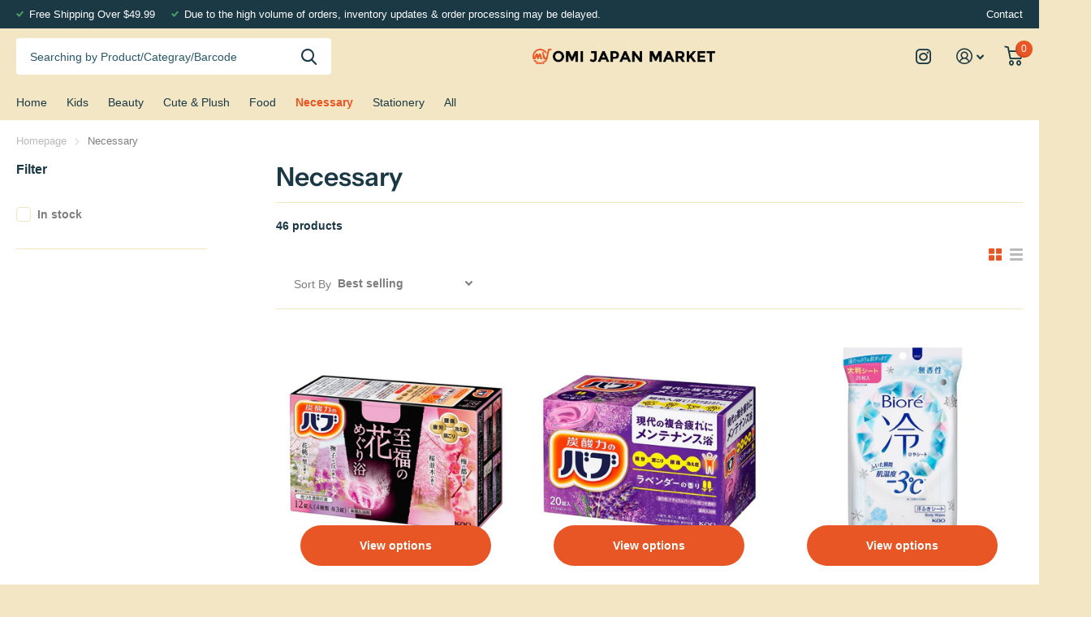

--- FILE ---
content_type: text/html; charset=utf-8
request_url: https://omi-shop.com/collections/necessary
body_size: 31734
content:
<!doctype html>
<html lang="en-US" data-theme="xtra" dir="ltr" class="no-js  ">
	<head>
		<meta charset="utf-8">
		<meta http-equiv="x-ua-compatible" content="ie=edge">
		<title>Necessary &ndash; Omi Japan Market</title><meta name="description" content="Daily Necessities"><meta name="theme-color" content="">
		<meta name="MobileOptimized" content="320">
		<meta name="HandheldFriendly" content="true">
		<meta name="viewport" content="width=device-width, initial-scale=1, minimum-scale=1, maximum-scale=5, viewport-fit=cover, shrink-to-fit=no">
		<meta name="msapplication-config" content="//omi-shop.com/cdn/shop/t/4/assets/browserconfig.xml?v=52024572095365081671670922870">
		<link rel="canonical" href="https://omi-shop.com/collections/necessary">
    <link rel="preconnect" href="https://cdn.shopify.com" crossorigin>
		<link rel="preconnect" href="https://fonts.shopifycdn.com" crossorigin><link rel="preload" as="style" href="//omi-shop.com/cdn/shop/t/4/assets/screen.css?v=101861872863053298211670922869">
		<link rel="preload" as="style" href="//omi-shop.com/cdn/shop/t/4/assets/screen-settings.css?v=52760599245850727401759332407">
		
		<link rel="preload" as="font" href="//omi-shop.com/cdn/fonts/instrument_sans/instrumentsans_n6.27dc66245013a6f7f317d383a3cc9a0c347fb42d.woff2" type="font/woff2" crossorigin>
    
		<link rel="preload" as="font" href="//omi-shop.com/cdn/shop/t/4/assets/icomoon.woff2?v=142692698157823554481670922869" crossorigin>
		<link media="screen" rel="stylesheet" href="//omi-shop.com/cdn/shop/t/4/assets/screen.css?v=101861872863053298211670922869" id="core-css">
		
		<noscript><link rel="stylesheet" href="//omi-shop.com/cdn/shop/t/4/assets/async-menu.css?v=122444230410392462961670922870"></noscript><link media="screen" rel="stylesheet" href="//omi-shop.com/cdn/shop/t/4/assets/page-collection.css?v=40883608695164604221670922869" id="collection-css"><link media="screen" rel="stylesheet" href="//omi-shop.com/cdn/shop/t/4/assets/screen-settings.css?v=52760599245850727401759332407" id="custom-css">
<link rel="icon" href="//omi-shop.com/cdn/shop/files/logo-01.png?crop=center&height=32&v=1671696584&width=32" type="image/png">
			<link rel="mask-icon" href="safari-pinned-tab.svg" color="#333333">
			<link rel="apple-touch-icon" href="apple-touch-icon.png"><link rel="manifest" href="//omi-shop.com/cdn/shop/t/4/assets/manifest.json?v=69675086569049310631670922869">
		<link rel="preconnect" href="//cdn.shopify.com">
		<script>document.documentElement.classList.remove('no-js'); document.documentElement.classList.add('js');</script>
		<meta name="msapplication-config" content="//omi-shop.com/cdn/shop/t/4/assets/browserconfig.xml?v=52024572095365081671670922870">
<meta property="og:title" content="Necessary">
<meta property="og:type" content="product.group">
<meta property="og:description" content="Daily Necessities">
<meta property="og:site_name" content="Omi Japan Market">
<meta property="og:url" content="https://omi-shop.com/collections/necessary">

<meta property="og:image" content="//omi-shop.com/cdn/shop/files/logo-01.png?crop=center&height=500&v=1671696584&width=600">

<meta name="twitter:title" content="Necessary">
<meta name="twitter:description" content="Daily Necessities">
<meta name="twitter:site" content="Omi Japan Market">


<script type="application/ld+json">
  [{
      "@context": "http://schema.org/",
      "@type": "Organization",
      "url": "https://omi-shop.com/collections/necessary",
      "name": "Omi Japan Market",
      "legalName": "Omi Japan Market",
      "description": "Daily Necessities","contactPoint": {
        "@type": "ContactPoint",
        "contactType": "Customer service",
        "telephone": "(626)722-8812"
      },
      "address": {
        "@type": "PostalAddress",
        "streetAddress": "18714 University Boulevard",
        "addressLocality": "Sugar Land",
        "postalCode": "77479",
        "addressCountry": "UNITED STATES"
      }
    },
    {
      "@context": "http://schema.org",
      "@type": "WebSite",
      "url": "https://omi-shop.com/collections/necessary",
      "name": "Omi Japan Market",
      "description": "Daily Necessities",
      "author": [
        {
          "@type": "Organization",
          "url": "https://www.someoneyouknow.online",
          "name": "Someoneyouknow",
          "address": {
            "@type": "PostalAddress",
            "streetAddress": "Wilhelminaplein 25",
            "addressLocality": "Eindhoven",
            "addressRegion": "NB",
            "postalCode": "5611 HG",
            "addressCountry": "NL"
          }
        }
      ]
    }
  ]
</script>

		<script>window.performance && window.performance.mark && window.performance.mark('shopify.content_for_header.start');</script><meta name="google-site-verification" content="UNVDVK8iKsRyv5WDNmNZLB3XOe1dOfwD7SXPchKXa24">
<meta id="shopify-digital-wallet" name="shopify-digital-wallet" content="/69165678911/digital_wallets/dialog">
<meta name="shopify-checkout-api-token" content="6ad8d5771a7adb2d6daaa04848fca609">
<link rel="alternate" type="application/atom+xml" title="Feed" href="/collections/necessary.atom" />
<link rel="next" href="/collections/necessary?page=2">
<link rel="alternate" type="application/json+oembed" href="https://omi-shop.com/collections/necessary.oembed">
<script async="async" src="/checkouts/internal/preloads.js?locale=en-AE"></script>
<link rel="preconnect" href="https://shop.app" crossorigin="anonymous">
<script async="async" src="https://shop.app/checkouts/internal/preloads.js?locale=en-AE&shop_id=69165678911" crossorigin="anonymous"></script>
<script id="apple-pay-shop-capabilities" type="application/json">{"shopId":69165678911,"countryCode":"US","currencyCode":"AED","merchantCapabilities":["supports3DS"],"merchantId":"gid:\/\/shopify\/Shop\/69165678911","merchantName":"Omi Japan Market","requiredBillingContactFields":["postalAddress","email"],"requiredShippingContactFields":["postalAddress","email"],"shippingType":"shipping","supportedNetworks":["visa","masterCard","amex","discover","elo","jcb"],"total":{"type":"pending","label":"Omi Japan Market","amount":"1.00"},"shopifyPaymentsEnabled":true,"supportsSubscriptions":true}</script>
<script id="shopify-features" type="application/json">{"accessToken":"6ad8d5771a7adb2d6daaa04848fca609","betas":["rich-media-storefront-analytics"],"domain":"omi-shop.com","predictiveSearch":true,"shopId":69165678911,"locale":"en"}</script>
<script>var Shopify = Shopify || {};
Shopify.shop = "omi-japan-market.myshopify.com";
Shopify.locale = "en-US";
Shopify.currency = {"active":"AED","rate":"3.76688325"};
Shopify.country = "AE";
Shopify.theme = {"name":"Xtra","id":139946819903,"schema_name":"Xtra","schema_version":"2.0.0","theme_store_id":1609,"role":"main"};
Shopify.theme.handle = "null";
Shopify.theme.style = {"id":null,"handle":null};
Shopify.cdnHost = "omi-shop.com/cdn";
Shopify.routes = Shopify.routes || {};
Shopify.routes.root = "/";</script>
<script type="module">!function(o){(o.Shopify=o.Shopify||{}).modules=!0}(window);</script>
<script>!function(o){function n(){var o=[];function n(){o.push(Array.prototype.slice.apply(arguments))}return n.q=o,n}var t=o.Shopify=o.Shopify||{};t.loadFeatures=n(),t.autoloadFeatures=n()}(window);</script>
<script>
  window.ShopifyPay = window.ShopifyPay || {};
  window.ShopifyPay.apiHost = "shop.app\/pay";
  window.ShopifyPay.redirectState = null;
</script>
<script id="shop-js-analytics" type="application/json">{"pageType":"collection"}</script>
<script defer="defer" async type="module" src="//omi-shop.com/cdn/shopifycloud/shop-js/modules/v2/client.init-shop-cart-sync_BApSsMSl.en.esm.js"></script>
<script defer="defer" async type="module" src="//omi-shop.com/cdn/shopifycloud/shop-js/modules/v2/chunk.common_CBoos6YZ.esm.js"></script>
<script type="module">
  await import("//omi-shop.com/cdn/shopifycloud/shop-js/modules/v2/client.init-shop-cart-sync_BApSsMSl.en.esm.js");
await import("//omi-shop.com/cdn/shopifycloud/shop-js/modules/v2/chunk.common_CBoos6YZ.esm.js");

  window.Shopify.SignInWithShop?.initShopCartSync?.({"fedCMEnabled":true,"windoidEnabled":true});

</script>
<script>
  window.Shopify = window.Shopify || {};
  if (!window.Shopify.featureAssets) window.Shopify.featureAssets = {};
  window.Shopify.featureAssets['shop-js'] = {"shop-cart-sync":["modules/v2/client.shop-cart-sync_DJczDl9f.en.esm.js","modules/v2/chunk.common_CBoos6YZ.esm.js"],"init-fed-cm":["modules/v2/client.init-fed-cm_BzwGC0Wi.en.esm.js","modules/v2/chunk.common_CBoos6YZ.esm.js"],"init-windoid":["modules/v2/client.init-windoid_BS26ThXS.en.esm.js","modules/v2/chunk.common_CBoos6YZ.esm.js"],"shop-cash-offers":["modules/v2/client.shop-cash-offers_DthCPNIO.en.esm.js","modules/v2/chunk.common_CBoos6YZ.esm.js","modules/v2/chunk.modal_Bu1hFZFC.esm.js"],"shop-button":["modules/v2/client.shop-button_D_JX508o.en.esm.js","modules/v2/chunk.common_CBoos6YZ.esm.js"],"init-shop-email-lookup-coordinator":["modules/v2/client.init-shop-email-lookup-coordinator_DFwWcvrS.en.esm.js","modules/v2/chunk.common_CBoos6YZ.esm.js"],"shop-toast-manager":["modules/v2/client.shop-toast-manager_tEhgP2F9.en.esm.js","modules/v2/chunk.common_CBoos6YZ.esm.js"],"shop-login-button":["modules/v2/client.shop-login-button_DwLgFT0K.en.esm.js","modules/v2/chunk.common_CBoos6YZ.esm.js","modules/v2/chunk.modal_Bu1hFZFC.esm.js"],"avatar":["modules/v2/client.avatar_BTnouDA3.en.esm.js"],"init-shop-cart-sync":["modules/v2/client.init-shop-cart-sync_BApSsMSl.en.esm.js","modules/v2/chunk.common_CBoos6YZ.esm.js"],"pay-button":["modules/v2/client.pay-button_BuNmcIr_.en.esm.js","modules/v2/chunk.common_CBoos6YZ.esm.js"],"init-shop-for-new-customer-accounts":["modules/v2/client.init-shop-for-new-customer-accounts_DrjXSI53.en.esm.js","modules/v2/client.shop-login-button_DwLgFT0K.en.esm.js","modules/v2/chunk.common_CBoos6YZ.esm.js","modules/v2/chunk.modal_Bu1hFZFC.esm.js"],"init-customer-accounts-sign-up":["modules/v2/client.init-customer-accounts-sign-up_TlVCiykN.en.esm.js","modules/v2/client.shop-login-button_DwLgFT0K.en.esm.js","modules/v2/chunk.common_CBoos6YZ.esm.js","modules/v2/chunk.modal_Bu1hFZFC.esm.js"],"shop-follow-button":["modules/v2/client.shop-follow-button_C5D3XtBb.en.esm.js","modules/v2/chunk.common_CBoos6YZ.esm.js","modules/v2/chunk.modal_Bu1hFZFC.esm.js"],"checkout-modal":["modules/v2/client.checkout-modal_8TC_1FUY.en.esm.js","modules/v2/chunk.common_CBoos6YZ.esm.js","modules/v2/chunk.modal_Bu1hFZFC.esm.js"],"init-customer-accounts":["modules/v2/client.init-customer-accounts_C0Oh2ljF.en.esm.js","modules/v2/client.shop-login-button_DwLgFT0K.en.esm.js","modules/v2/chunk.common_CBoos6YZ.esm.js","modules/v2/chunk.modal_Bu1hFZFC.esm.js"],"lead-capture":["modules/v2/client.lead-capture_Cq0gfm7I.en.esm.js","modules/v2/chunk.common_CBoos6YZ.esm.js","modules/v2/chunk.modal_Bu1hFZFC.esm.js"],"shop-login":["modules/v2/client.shop-login_BmtnoEUo.en.esm.js","modules/v2/chunk.common_CBoos6YZ.esm.js","modules/v2/chunk.modal_Bu1hFZFC.esm.js"],"payment-terms":["modules/v2/client.payment-terms_BHOWV7U_.en.esm.js","modules/v2/chunk.common_CBoos6YZ.esm.js","modules/v2/chunk.modal_Bu1hFZFC.esm.js"]};
</script>
<script id="__st">var __st={"a":69165678911,"offset":-21600,"reqid":"0f3961ba-b48c-4a01-9d07-cca3cadebb88-1768902021","pageurl":"omi-shop.com\/collections\/necessary","u":"783ca99df1cf","p":"collection","rtyp":"collection","rid":430921417023};</script>
<script>window.ShopifyPaypalV4VisibilityTracking = true;</script>
<script id="captcha-bootstrap">!function(){'use strict';const t='contact',e='account',n='new_comment',o=[[t,t],['blogs',n],['comments',n],[t,'customer']],c=[[e,'customer_login'],[e,'guest_login'],[e,'recover_customer_password'],[e,'create_customer']],r=t=>t.map((([t,e])=>`form[action*='/${t}']:not([data-nocaptcha='true']) input[name='form_type'][value='${e}']`)).join(','),a=t=>()=>t?[...document.querySelectorAll(t)].map((t=>t.form)):[];function s(){const t=[...o],e=r(t);return a(e)}const i='password',u='form_key',d=['recaptcha-v3-token','g-recaptcha-response','h-captcha-response',i],f=()=>{try{return window.sessionStorage}catch{return}},m='__shopify_v',_=t=>t.elements[u];function p(t,e,n=!1){try{const o=window.sessionStorage,c=JSON.parse(o.getItem(e)),{data:r}=function(t){const{data:e,action:n}=t;return t[m]||n?{data:e,action:n}:{data:t,action:n}}(c);for(const[e,n]of Object.entries(r))t.elements[e]&&(t.elements[e].value=n);n&&o.removeItem(e)}catch(o){console.error('form repopulation failed',{error:o})}}const l='form_type',E='cptcha';function T(t){t.dataset[E]=!0}const w=window,h=w.document,L='Shopify',v='ce_forms',y='captcha';let A=!1;((t,e)=>{const n=(g='f06e6c50-85a8-45c8-87d0-21a2b65856fe',I='https://cdn.shopify.com/shopifycloud/storefront-forms-hcaptcha/ce_storefront_forms_captcha_hcaptcha.v1.5.2.iife.js',D={infoText:'Protected by hCaptcha',privacyText:'Privacy',termsText:'Terms'},(t,e,n)=>{const o=w[L][v],c=o.bindForm;if(c)return c(t,g,e,D).then(n);var r;o.q.push([[t,g,e,D],n]),r=I,A||(h.body.append(Object.assign(h.createElement('script'),{id:'captcha-provider',async:!0,src:r})),A=!0)});var g,I,D;w[L]=w[L]||{},w[L][v]=w[L][v]||{},w[L][v].q=[],w[L][y]=w[L][y]||{},w[L][y].protect=function(t,e){n(t,void 0,e),T(t)},Object.freeze(w[L][y]),function(t,e,n,w,h,L){const[v,y,A,g]=function(t,e,n){const i=e?o:[],u=t?c:[],d=[...i,...u],f=r(d),m=r(i),_=r(d.filter((([t,e])=>n.includes(e))));return[a(f),a(m),a(_),s()]}(w,h,L),I=t=>{const e=t.target;return e instanceof HTMLFormElement?e:e&&e.form},D=t=>v().includes(t);t.addEventListener('submit',(t=>{const e=I(t);if(!e)return;const n=D(e)&&!e.dataset.hcaptchaBound&&!e.dataset.recaptchaBound,o=_(e),c=g().includes(e)&&(!o||!o.value);(n||c)&&t.preventDefault(),c&&!n&&(function(t){try{if(!f())return;!function(t){const e=f();if(!e)return;const n=_(t);if(!n)return;const o=n.value;o&&e.removeItem(o)}(t);const e=Array.from(Array(32),(()=>Math.random().toString(36)[2])).join('');!function(t,e){_(t)||t.append(Object.assign(document.createElement('input'),{type:'hidden',name:u})),t.elements[u].value=e}(t,e),function(t,e){const n=f();if(!n)return;const o=[...t.querySelectorAll(`input[type='${i}']`)].map((({name:t})=>t)),c=[...d,...o],r={};for(const[a,s]of new FormData(t).entries())c.includes(a)||(r[a]=s);n.setItem(e,JSON.stringify({[m]:1,action:t.action,data:r}))}(t,e)}catch(e){console.error('failed to persist form',e)}}(e),e.submit())}));const S=(t,e)=>{t&&!t.dataset[E]&&(n(t,e.some((e=>e===t))),T(t))};for(const o of['focusin','change'])t.addEventListener(o,(t=>{const e=I(t);D(e)&&S(e,y())}));const B=e.get('form_key'),M=e.get(l),P=B&&M;t.addEventListener('DOMContentLoaded',(()=>{const t=y();if(P)for(const e of t)e.elements[l].value===M&&p(e,B);[...new Set([...A(),...v().filter((t=>'true'===t.dataset.shopifyCaptcha))])].forEach((e=>S(e,t)))}))}(h,new URLSearchParams(w.location.search),n,t,e,['guest_login'])})(!0,!0)}();</script>
<script integrity="sha256-4kQ18oKyAcykRKYeNunJcIwy7WH5gtpwJnB7kiuLZ1E=" data-source-attribution="shopify.loadfeatures" defer="defer" src="//omi-shop.com/cdn/shopifycloud/storefront/assets/storefront/load_feature-a0a9edcb.js" crossorigin="anonymous"></script>
<script crossorigin="anonymous" defer="defer" src="//omi-shop.com/cdn/shopifycloud/storefront/assets/shopify_pay/storefront-65b4c6d7.js?v=20250812"></script>
<script data-source-attribution="shopify.dynamic_checkout.dynamic.init">var Shopify=Shopify||{};Shopify.PaymentButton=Shopify.PaymentButton||{isStorefrontPortableWallets:!0,init:function(){window.Shopify.PaymentButton.init=function(){};var t=document.createElement("script");t.src="https://omi-shop.com/cdn/shopifycloud/portable-wallets/latest/portable-wallets.en.js",t.type="module",document.head.appendChild(t)}};
</script>
<script data-source-attribution="shopify.dynamic_checkout.buyer_consent">
  function portableWalletsHideBuyerConsent(e){var t=document.getElementById("shopify-buyer-consent"),n=document.getElementById("shopify-subscription-policy-button");t&&n&&(t.classList.add("hidden"),t.setAttribute("aria-hidden","true"),n.removeEventListener("click",e))}function portableWalletsShowBuyerConsent(e){var t=document.getElementById("shopify-buyer-consent"),n=document.getElementById("shopify-subscription-policy-button");t&&n&&(t.classList.remove("hidden"),t.removeAttribute("aria-hidden"),n.addEventListener("click",e))}window.Shopify?.PaymentButton&&(window.Shopify.PaymentButton.hideBuyerConsent=portableWalletsHideBuyerConsent,window.Shopify.PaymentButton.showBuyerConsent=portableWalletsShowBuyerConsent);
</script>
<script data-source-attribution="shopify.dynamic_checkout.cart.bootstrap">document.addEventListener("DOMContentLoaded",(function(){function t(){return document.querySelector("shopify-accelerated-checkout-cart, shopify-accelerated-checkout")}if(t())Shopify.PaymentButton.init();else{new MutationObserver((function(e,n){t()&&(Shopify.PaymentButton.init(),n.disconnect())})).observe(document.body,{childList:!0,subtree:!0})}}));
</script>
<link id="shopify-accelerated-checkout-styles" rel="stylesheet" media="screen" href="https://omi-shop.com/cdn/shopifycloud/portable-wallets/latest/accelerated-checkout-backwards-compat.css" crossorigin="anonymous">
<style id="shopify-accelerated-checkout-cart">
        #shopify-buyer-consent {
  margin-top: 1em;
  display: inline-block;
  width: 100%;
}

#shopify-buyer-consent.hidden {
  display: none;
}

#shopify-subscription-policy-button {
  background: none;
  border: none;
  padding: 0;
  text-decoration: underline;
  font-size: inherit;
  cursor: pointer;
}

#shopify-subscription-policy-button::before {
  box-shadow: none;
}

      </style>

<script>window.performance && window.performance.mark && window.performance.mark('shopify.content_for_header.end');</script>
		
	<link href="https://monorail-edge.shopifysvc.com" rel="dns-prefetch">
<script>(function(){if ("sendBeacon" in navigator && "performance" in window) {try {var session_token_from_headers = performance.getEntriesByType('navigation')[0].serverTiming.find(x => x.name == '_s').description;} catch {var session_token_from_headers = undefined;}var session_cookie_matches = document.cookie.match(/_shopify_s=([^;]*)/);var session_token_from_cookie = session_cookie_matches && session_cookie_matches.length === 2 ? session_cookie_matches[1] : "";var session_token = session_token_from_headers || session_token_from_cookie || "";function handle_abandonment_event(e) {var entries = performance.getEntries().filter(function(entry) {return /monorail-edge.shopifysvc.com/.test(entry.name);});if (!window.abandonment_tracked && entries.length === 0) {window.abandonment_tracked = true;var currentMs = Date.now();var navigation_start = performance.timing.navigationStart;var payload = {shop_id: 69165678911,url: window.location.href,navigation_start,duration: currentMs - navigation_start,session_token,page_type: "collection"};window.navigator.sendBeacon("https://monorail-edge.shopifysvc.com/v1/produce", JSON.stringify({schema_id: "online_store_buyer_site_abandonment/1.1",payload: payload,metadata: {event_created_at_ms: currentMs,event_sent_at_ms: currentMs}}));}}window.addEventListener('pagehide', handle_abandonment_event);}}());</script>
<script id="web-pixels-manager-setup">(function e(e,d,r,n,o){if(void 0===o&&(o={}),!Boolean(null===(a=null===(i=window.Shopify)||void 0===i?void 0:i.analytics)||void 0===a?void 0:a.replayQueue)){var i,a;window.Shopify=window.Shopify||{};var t=window.Shopify;t.analytics=t.analytics||{};var s=t.analytics;s.replayQueue=[],s.publish=function(e,d,r){return s.replayQueue.push([e,d,r]),!0};try{self.performance.mark("wpm:start")}catch(e){}var l=function(){var e={modern:/Edge?\/(1{2}[4-9]|1[2-9]\d|[2-9]\d{2}|\d{4,})\.\d+(\.\d+|)|Firefox\/(1{2}[4-9]|1[2-9]\d|[2-9]\d{2}|\d{4,})\.\d+(\.\d+|)|Chrom(ium|e)\/(9{2}|\d{3,})\.\d+(\.\d+|)|(Maci|X1{2}).+ Version\/(15\.\d+|(1[6-9]|[2-9]\d|\d{3,})\.\d+)([,.]\d+|)( \(\w+\)|)( Mobile\/\w+|) Safari\/|Chrome.+OPR\/(9{2}|\d{3,})\.\d+\.\d+|(CPU[ +]OS|iPhone[ +]OS|CPU[ +]iPhone|CPU IPhone OS|CPU iPad OS)[ +]+(15[._]\d+|(1[6-9]|[2-9]\d|\d{3,})[._]\d+)([._]\d+|)|Android:?[ /-](13[3-9]|1[4-9]\d|[2-9]\d{2}|\d{4,})(\.\d+|)(\.\d+|)|Android.+Firefox\/(13[5-9]|1[4-9]\d|[2-9]\d{2}|\d{4,})\.\d+(\.\d+|)|Android.+Chrom(ium|e)\/(13[3-9]|1[4-9]\d|[2-9]\d{2}|\d{4,})\.\d+(\.\d+|)|SamsungBrowser\/([2-9]\d|\d{3,})\.\d+/,legacy:/Edge?\/(1[6-9]|[2-9]\d|\d{3,})\.\d+(\.\d+|)|Firefox\/(5[4-9]|[6-9]\d|\d{3,})\.\d+(\.\d+|)|Chrom(ium|e)\/(5[1-9]|[6-9]\d|\d{3,})\.\d+(\.\d+|)([\d.]+$|.*Safari\/(?![\d.]+ Edge\/[\d.]+$))|(Maci|X1{2}).+ Version\/(10\.\d+|(1[1-9]|[2-9]\d|\d{3,})\.\d+)([,.]\d+|)( \(\w+\)|)( Mobile\/\w+|) Safari\/|Chrome.+OPR\/(3[89]|[4-9]\d|\d{3,})\.\d+\.\d+|(CPU[ +]OS|iPhone[ +]OS|CPU[ +]iPhone|CPU IPhone OS|CPU iPad OS)[ +]+(10[._]\d+|(1[1-9]|[2-9]\d|\d{3,})[._]\d+)([._]\d+|)|Android:?[ /-](13[3-9]|1[4-9]\d|[2-9]\d{2}|\d{4,})(\.\d+|)(\.\d+|)|Mobile Safari.+OPR\/([89]\d|\d{3,})\.\d+\.\d+|Android.+Firefox\/(13[5-9]|1[4-9]\d|[2-9]\d{2}|\d{4,})\.\d+(\.\d+|)|Android.+Chrom(ium|e)\/(13[3-9]|1[4-9]\d|[2-9]\d{2}|\d{4,})\.\d+(\.\d+|)|Android.+(UC? ?Browser|UCWEB|U3)[ /]?(15\.([5-9]|\d{2,})|(1[6-9]|[2-9]\d|\d{3,})\.\d+)\.\d+|SamsungBrowser\/(5\.\d+|([6-9]|\d{2,})\.\d+)|Android.+MQ{2}Browser\/(14(\.(9|\d{2,})|)|(1[5-9]|[2-9]\d|\d{3,})(\.\d+|))(\.\d+|)|K[Aa][Ii]OS\/(3\.\d+|([4-9]|\d{2,})\.\d+)(\.\d+|)/},d=e.modern,r=e.legacy,n=navigator.userAgent;return n.match(d)?"modern":n.match(r)?"legacy":"unknown"}(),u="modern"===l?"modern":"legacy",c=(null!=n?n:{modern:"",legacy:""})[u],f=function(e){return[e.baseUrl,"/wpm","/b",e.hashVersion,"modern"===e.buildTarget?"m":"l",".js"].join("")}({baseUrl:d,hashVersion:r,buildTarget:u}),m=function(e){var d=e.version,r=e.bundleTarget,n=e.surface,o=e.pageUrl,i=e.monorailEndpoint;return{emit:function(e){var a=e.status,t=e.errorMsg,s=(new Date).getTime(),l=JSON.stringify({metadata:{event_sent_at_ms:s},events:[{schema_id:"web_pixels_manager_load/3.1",payload:{version:d,bundle_target:r,page_url:o,status:a,surface:n,error_msg:t},metadata:{event_created_at_ms:s}}]});if(!i)return console&&console.warn&&console.warn("[Web Pixels Manager] No Monorail endpoint provided, skipping logging."),!1;try{return self.navigator.sendBeacon.bind(self.navigator)(i,l)}catch(e){}var u=new XMLHttpRequest;try{return u.open("POST",i,!0),u.setRequestHeader("Content-Type","text/plain"),u.send(l),!0}catch(e){return console&&console.warn&&console.warn("[Web Pixels Manager] Got an unhandled error while logging to Monorail."),!1}}}}({version:r,bundleTarget:l,surface:e.surface,pageUrl:self.location.href,monorailEndpoint:e.monorailEndpoint});try{o.browserTarget=l,function(e){var d=e.src,r=e.async,n=void 0===r||r,o=e.onload,i=e.onerror,a=e.sri,t=e.scriptDataAttributes,s=void 0===t?{}:t,l=document.createElement("script"),u=document.querySelector("head"),c=document.querySelector("body");if(l.async=n,l.src=d,a&&(l.integrity=a,l.crossOrigin="anonymous"),s)for(var f in s)if(Object.prototype.hasOwnProperty.call(s,f))try{l.dataset[f]=s[f]}catch(e){}if(o&&l.addEventListener("load",o),i&&l.addEventListener("error",i),u)u.appendChild(l);else{if(!c)throw new Error("Did not find a head or body element to append the script");c.appendChild(l)}}({src:f,async:!0,onload:function(){if(!function(){var e,d;return Boolean(null===(d=null===(e=window.Shopify)||void 0===e?void 0:e.analytics)||void 0===d?void 0:d.initialized)}()){var d=window.webPixelsManager.init(e)||void 0;if(d){var r=window.Shopify.analytics;r.replayQueue.forEach((function(e){var r=e[0],n=e[1],o=e[2];d.publishCustomEvent(r,n,o)})),r.replayQueue=[],r.publish=d.publishCustomEvent,r.visitor=d.visitor,r.initialized=!0}}},onerror:function(){return m.emit({status:"failed",errorMsg:"".concat(f," has failed to load")})},sri:function(e){var d=/^sha384-[A-Za-z0-9+/=]+$/;return"string"==typeof e&&d.test(e)}(c)?c:"",scriptDataAttributes:o}),m.emit({status:"loading"})}catch(e){m.emit({status:"failed",errorMsg:(null==e?void 0:e.message)||"Unknown error"})}}})({shopId: 69165678911,storefrontBaseUrl: "https://omi-shop.com",extensionsBaseUrl: "https://extensions.shopifycdn.com/cdn/shopifycloud/web-pixels-manager",monorailEndpoint: "https://monorail-edge.shopifysvc.com/unstable/produce_batch",surface: "storefront-renderer",enabledBetaFlags: ["2dca8a86"],webPixelsConfigList: [{"id":"961380671","configuration":"{\"config\":\"{\\\"google_tag_ids\\\":[\\\"AW-16776127805\\\",\\\"GT-PBNGWJGM\\\"],\\\"target_country\\\":\\\"US\\\",\\\"gtag_events\\\":[{\\\"type\\\":\\\"search\\\",\\\"action_label\\\":\\\"AW-16776127805\\\/afEXCJ7jgOoZEL3Kvb8-\\\"},{\\\"type\\\":\\\"begin_checkout\\\",\\\"action_label\\\":\\\"AW-16776127805\\\/vl4DCKTjgOoZEL3Kvb8-\\\"},{\\\"type\\\":\\\"view_item\\\",\\\"action_label\\\":[\\\"AW-16776127805\\\/D1KACJvjgOoZEL3Kvb8-\\\",\\\"MC-7XC80ZVTWT\\\"]},{\\\"type\\\":\\\"purchase\\\",\\\"action_label\\\":[\\\"AW-16776127805\\\/8fxXCJXjgOoZEL3Kvb8-\\\",\\\"MC-7XC80ZVTWT\\\"]},{\\\"type\\\":\\\"page_view\\\",\\\"action_label\\\":[\\\"AW-16776127805\\\/mTpUCJjjgOoZEL3Kvb8-\\\",\\\"MC-7XC80ZVTWT\\\"]},{\\\"type\\\":\\\"add_payment_info\\\",\\\"action_label\\\":\\\"AW-16776127805\\\/cI8QCKfjgOoZEL3Kvb8-\\\"},{\\\"type\\\":\\\"add_to_cart\\\",\\\"action_label\\\":\\\"AW-16776127805\\\/DsitCKHjgOoZEL3Kvb8-\\\"}],\\\"enable_monitoring_mode\\\":false}\"}","eventPayloadVersion":"v1","runtimeContext":"OPEN","scriptVersion":"b2a88bafab3e21179ed38636efcd8a93","type":"APP","apiClientId":1780363,"privacyPurposes":[],"dataSharingAdjustments":{"protectedCustomerApprovalScopes":["read_customer_address","read_customer_email","read_customer_name","read_customer_personal_data","read_customer_phone"]}},{"id":"shopify-app-pixel","configuration":"{}","eventPayloadVersion":"v1","runtimeContext":"STRICT","scriptVersion":"0450","apiClientId":"shopify-pixel","type":"APP","privacyPurposes":["ANALYTICS","MARKETING"]},{"id":"shopify-custom-pixel","eventPayloadVersion":"v1","runtimeContext":"LAX","scriptVersion":"0450","apiClientId":"shopify-pixel","type":"CUSTOM","privacyPurposes":["ANALYTICS","MARKETING"]}],isMerchantRequest: false,initData: {"shop":{"name":"Omi Japan Market","paymentSettings":{"currencyCode":"USD"},"myshopifyDomain":"omi-japan-market.myshopify.com","countryCode":"US","storefrontUrl":"https:\/\/omi-shop.com"},"customer":null,"cart":null,"checkout":null,"productVariants":[],"purchasingCompany":null},},"https://omi-shop.com/cdn","fcfee988w5aeb613cpc8e4bc33m6693e112",{"modern":"","legacy":""},{"shopId":"69165678911","storefrontBaseUrl":"https:\/\/omi-shop.com","extensionBaseUrl":"https:\/\/extensions.shopifycdn.com\/cdn\/shopifycloud\/web-pixels-manager","surface":"storefront-renderer","enabledBetaFlags":"[\"2dca8a86\"]","isMerchantRequest":"false","hashVersion":"fcfee988w5aeb613cpc8e4bc33m6693e112","publish":"custom","events":"[[\"page_viewed\",{}],[\"collection_viewed\",{\"collection\":{\"id\":\"430921417023\",\"title\":\"Necessary\",\"productVariants\":[{\"price\":{\"amount\":29.0,\"currencyCode\":\"AED\"},\"product\":{\"title\":\"KAO Bath Salt Additive Aroma 12 Tablets\",\"vendor\":\"KAO\",\"id\":\"9763941122367\",\"untranslatedTitle\":\"KAO Bath Salt Additive Aroma 12 Tablets\",\"url\":\"\/products\/kao-bath-salt-additive-aroma-12-tablets\",\"type\":\"Bath Salt\"},\"id\":\"49914270941503\",\"image\":{\"src\":\"\/\/omi-shop.com\/cdn\/shop\/files\/GG01_df571458-ef67-4d88-9006-585f5aebdee8.jpg?v=1730141991\"},\"sku\":\"4901301425966\",\"title\":\"Flowers\",\"untranslatedTitle\":\"Flowers\"},{\"price\":{\"amount\":36.0,\"currencyCode\":\"AED\"},\"product\":{\"title\":\"KAO Bath Salt Additive Aroma 20 Tablets\",\"vendor\":\"KAO\",\"id\":\"9763941351743\",\"untranslatedTitle\":\"KAO Bath Salt Additive Aroma 20 Tablets\",\"url\":\"\/products\/kao-bath-salt-additive-aroma-20-tablets\",\"type\":\"Bath Salt\"},\"id\":\"49914271400255\",\"image\":{\"src\":\"\/\/omi-shop.com\/cdn\/shop\/files\/GG01_95eac678-9a43-4377-8ee6-33c5e0a9fde6.jpg?v=1745777615\"},\"sku\":\"4901301024725\",\"title\":\"Lavender\",\"untranslatedTitle\":\"Lavender\"},{\"price\":{\"amount\":27.0,\"currencyCode\":\"AED\"},\"product\":{\"title\":\"Kao Biore Cold Sheet Wipes 20pcs\",\"vendor\":\"KAO\",\"id\":\"9767259963711\",\"untranslatedTitle\":\"Kao Biore Cold Sheet Wipes 20pcs\",\"url\":\"\/products\/kao-biore-cold-sheet-wipes-20pcs\",\"type\":\"Wipe\"},\"id\":\"49924630806847\",\"image\":{\"src\":\"\/\/omi-shop.com\/cdn\/shop\/files\/GG01_1cfcaa8b-d81c-401a-88a2-1f6e21a0941e.jpg?v=1730416268\"},\"sku\":\"4901301348418\",\"title\":\"Unscented\",\"untranslatedTitle\":\"Unscented\"},{\"price\":{\"amount\":9.0,\"currencyCode\":\"AED\"},\"product\":{\"title\":\"KAO KyuKyutto Clear Disinfection Dishwashing Detergent 220ml\",\"vendor\":\"KAO\",\"id\":\"9783941693759\",\"untranslatedTitle\":\"KAO KyuKyutto Clear Disinfection Dishwashing Detergent 220ml\",\"url\":\"\/products\/kao-kyukyutto-clear-disinfection-dishwashing-detergent-220ml\",\"type\":\"Detergent\"},\"id\":\"49998242906431\",\"image\":{\"src\":\"\/\/omi-shop.com\/cdn\/shop\/files\/GG01_e7c19259-be40-4fd3-bc27-15545334d15e.jpg?v=1731347527\"},\"sku\":\"4901301433930\",\"title\":\"Grapefruit Scent\",\"untranslatedTitle\":\"Grapefruit Scent\"},{\"price\":{\"amount\":23.0,\"currencyCode\":\"AED\"},\"product\":{\"title\":\"Kobayashi Room Deodorizer Fragrance Freshly 400ml\",\"vendor\":\"Kobayashi\",\"id\":\"9762832384319\",\"untranslatedTitle\":\"Kobayashi Room Deodorizer Fragrance Freshly 400ml\",\"url\":\"\/products\/kobayashi-room-deodorizer-fragrance-freshly-400ml\",\"type\":\"Deodorizer\"},\"id\":\"49911675224383\",\"image\":{\"src\":\"\/\/omi-shop.com\/cdn\/shop\/files\/81jN1xPrxTL._AC_SL1500.jpg?v=1730080110\"},\"sku\":\"4987072068922\",\"title\":\"Peaceful Lavender\",\"untranslatedTitle\":\"Peaceful Lavender\"},{\"price\":{\"amount\":10.0,\"currencyCode\":\"AED\"},\"product\":{\"title\":\"KAO KyuKyutto Natural Days+ Sterilization Dishwashing Detergent 220ml\",\"vendor\":\"KAO\",\"id\":\"9783957389631\",\"untranslatedTitle\":\"KAO KyuKyutto Natural Days+ Sterilization Dishwashing Detergent 220ml\",\"url\":\"\/products\/kao-kyukyutto-clear-disinfection-dishwashing-detergent-220ml-1\",\"type\":\"Detergent\"},\"id\":\"49998376993087\",\"image\":{\"src\":\"\/\/omi-shop.com\/cdn\/shop\/files\/GG01_0d505aa0-3bb6-4792-b3d2-fd506fa47dcf.jpg?v=1731350214\"},\"sku\":\"4901301433978\",\"title\":\"Fragrance Free\",\"untranslatedTitle\":\"Fragrance Free\"},{\"price\":{\"amount\":9.0,\"currencyCode\":\"AED\"},\"product\":{\"title\":\"Utamaro Deep Clean Laundry Soap\",\"vendor\":\"Utamaro\",\"id\":\"9784192303423\",\"untranslatedTitle\":\"Utamaro Deep Clean Laundry Soap\",\"url\":\"\/products\/utamaro-deep-clean-laundry-soap\",\"type\":\"Soap\"},\"id\":\"49999463383359\",\"image\":{\"src\":\"\/\/omi-shop.com\/cdn\/shop\/files\/img_hero_01_pc_2x_a750adb9-e5ff-4bd0-baad-fe062c2dd801.png?v=1731365825\"},\"sku\":\"4904766110309\",\"title\":\"Default Title\",\"untranslatedTitle\":\"Default Title\"},{\"price\":{\"amount\":24.0,\"currencyCode\":\"AED\"},\"product\":{\"title\":\"KINCHO Insect Repellent Bracelet(Friendly for Child)\",\"vendor\":\"KINCHO\",\"id\":\"9741317996863\",\"untranslatedTitle\":\"KINCHO Insect Repellent Bracelet(Friendly for Child)\",\"url\":\"\/products\/kincho-insect-repellent-bracelet-friendly-for-child\",\"type\":\"Repellent\"},\"id\":\"49846649749823\",\"image\":{\"src\":\"\/\/omi-shop.com\/cdn\/shop\/files\/main_img01.jpg?v=1728502979\"},\"sku\":\"4987115540521\",\"title\":\"30pcs\",\"untranslatedTitle\":\"30pcs\"},{\"price\":{\"amount\":27.0,\"currencyCode\":\"AED\"},\"product\":{\"title\":\"Muhi Anti-Itch Liquid for Insect Bite Rash 40ml(1.35oz)\",\"vendor\":\"Ikeda Mohando\",\"id\":\"9737704112447\",\"untranslatedTitle\":\"Muhi Anti-Itch Liquid for Insect Bite Rash 40ml(1.35oz)\",\"url\":\"\/products\/muhi-anti-itch-liquid-for-insect-bite-rash\",\"type\":\"Insect Bite Rash\"},\"id\":\"49821753508159\",\"image\":{\"src\":\"\/\/omi-shop.com\/cdn\/shop\/files\/100000001002273187_10204_001.jpg?v=1728122497\"},\"sku\":\"4987426002091\",\"title\":\"Default Title\",\"untranslatedTitle\":\"Default Title\"},{\"price\":{\"amount\":14.0,\"currencyCode\":\"AED\"},\"product\":{\"title\":\"Sanrio Mini Pocket Tissue 8 Packs\",\"vendor\":\"Sanrio\",\"id\":\"9762773205311\",\"untranslatedTitle\":\"Sanrio Mini Pocket Tissue 8 Packs\",\"url\":\"\/products\/sanrio-mini-pocket-tissue-8-packs\",\"type\":\"Tissue\"},\"id\":\"49911487299903\",\"image\":{\"src\":\"\/\/omi-shop.com\/cdn\/shop\/files\/4550624504157_43aecfad-fea1-4c61-b22c-600163fba06b.jpg?v=1767569791\"},\"sku\":\"4550624504157\",\"title\":\"Hello Kitty\",\"untranslatedTitle\":\"Hello Kitty\"},{\"price\":{\"amount\":17.0,\"currencyCode\":\"AED\"},\"product\":{\"title\":\"UTAMARO Powerful Grease Stains Dishwashing 300ml\",\"vendor\":\"Utamaro\",\"id\":\"9784222777663\",\"untranslatedTitle\":\"UTAMARO Powerful Grease Stains Dishwashing 300ml\",\"url\":\"\/products\/utamaro-powerful-grease-stains-dishwashing-300ml\",\"type\":\"Dishwashing\"},\"id\":\"49999602188607\",\"image\":{\"src\":\"\/\/omi-shop.com\/cdn\/shop\/files\/img_product_01_pc_2x_89f267bd-1cd0-411d-a9c8-6ffc03aecae5.jpg?v=1731368470\"},\"sku\":\"4904766130208\",\"title\":\"Default Title\",\"untranslatedTitle\":\"Default Title\"},{\"price\":{\"amount\":19.0,\"currencyCode\":\"AED\"},\"product\":{\"title\":\"Sanrio Character Fluffy eddy Kuma Bear Cozy Ankle Socks 23~25cm(US 8)\",\"vendor\":\"Sanrio\",\"id\":\"9990440878399\",\"untranslatedTitle\":\"Sanrio Character Fluffy eddy Kuma Bear Cozy Ankle Socks 23~25cm(US 8)\",\"url\":\"\/products\/sanrio-character-fluffy-socks\",\"type\":\"Socks\"},\"id\":\"50946116976959\",\"image\":{\"src\":\"\/\/omi-shop.com\/cdn\/shop\/files\/4550337157060.jpg?v=1747944817\"},\"sku\":\"4550337157060\",\"title\":\"My Melody 157066\",\"untranslatedTitle\":\"My Melody 157066\"},{\"price\":{\"amount\":31.0,\"currencyCode\":\"AED\"},\"product\":{\"title\":\"Sanrio Cute Warm Socks\",\"vendor\":\"Sanrio\",\"id\":\"9977600639295\",\"untranslatedTitle\":\"Sanrio Cute Warm Socks\",\"url\":\"\/products\/sanrio-cute-warm-socks\",\"type\":\"Socks\"},\"id\":\"50906811990335\",\"image\":{\"src\":\"\/\/omi-shop.com\/cdn\/shop\/files\/4550337191156.jpg?v=1746998552\"},\"sku\":\"4550337191156\",\"title\":\"Kuromi\",\"untranslatedTitle\":\"Kuromi\"},{\"price\":{\"amount\":27.0,\"currencyCode\":\"AED\"},\"product\":{\"title\":\"Utamaro Spot Deep Cleaning Laundry Detergent 400ml\",\"vendor\":\"Utamaro\",\"id\":\"9784188731711\",\"untranslatedTitle\":\"Utamaro Spot Deep Cleaning Laundry Detergent 400ml\",\"url\":\"\/products\/utamaro-spot-deep-cleaning-laundry-detergent-400ml\",\"type\":\"Laundry Detergent\"},\"id\":\"49999442936127\",\"image\":{\"src\":\"\/\/omi-shop.com\/cdn\/shop\/files\/img_product_01_pc_2x_c4f9b813-8d2c-4d82-ba16-f0168777297d.jpg?v=1731365312\"},\"sku\":\"4904766130222\",\"title\":\"Default Title\",\"untranslatedTitle\":\"Default Title\"},{\"price\":{\"amount\":31.0,\"currencyCode\":\"AED\"},\"product\":{\"title\":\"Muhi Baby Anti-Itch Liquid for Insect Bite Rash 40ml(1.35oz)\",\"vendor\":\"Ikeda Mohando\",\"id\":\"9737714204991\",\"untranslatedTitle\":\"Muhi Baby Anti-Itch Liquid for Insect Bite Rash 40ml(1.35oz)\",\"url\":\"\/products\/muhi-baby-anti-itch-liquid-for-insect-bite-rash\",\"type\":\"Insect Bite Rash\"},\"id\":\"49821784670527\",\"image\":{\"src\":\"\/\/omi-shop.com\/cdn\/shop\/files\/100000001002273161_10209_001.jpg?v=1728126933\"},\"sku\":\"4987426001803\",\"title\":\"Default Title\",\"untranslatedTitle\":\"Default Title\"},{\"price\":{\"amount\":151.0,\"currencyCode\":\"AED\"},\"product\":{\"title\":\"Tiger Vacuum-Insulated Stainless Steel Handy Jug - Push Lever Type\",\"vendor\":\"Tiger\",\"id\":\"9771303010623\",\"untranslatedTitle\":\"Tiger Vacuum-Insulated Stainless Steel Handy Jug - Push Lever Type\",\"url\":\"\/products\/tiger-vacuum-insulated-stainless-steel-handy-jug-push-lever-type\",\"type\":\"Kettle\"},\"id\":\"49939908985151\",\"image\":{\"src\":\"\/\/omi-shop.com\/cdn\/shop\/files\/AUTO-000199651.jpg?v=1730761765\"},\"sku\":\"4904710427170\",\"title\":\"PWO-A160 Aqua Blue 1.6L\",\"untranslatedTitle\":\"PWO-A160 Aqua Blue 1.6L\"},{\"price\":{\"amount\":38.0,\"currencyCode\":\"AED\"},\"product\":{\"title\":\"UFC Flossy Kids Floss 60pcs\",\"vendor\":\"UFC\",\"id\":\"9741574013247\",\"untranslatedTitle\":\"UFC Flossy Kids Floss 60pcs\",\"url\":\"\/products\/ufc-flossy-kids\",\"type\":\"Floss\"},\"id\":\"49847053943103\",\"image\":{\"src\":\"\/\/omi-shop.com\/cdn\/shop\/files\/4538604002077.png?v=1728509055\"},\"sku\":\"4538604002077\",\"title\":\"Default Title\",\"untranslatedTitle\":\"Default Title\"},{\"price\":{\"amount\":76.0,\"currencyCode\":\"AED\"},\"product\":{\"title\":\"Tiger Vacuum Insulated Bottle MBR-C06G\/C08G\",\"vendor\":\"Tiger\",\"id\":\"8364996034879\",\"untranslatedTitle\":\"Tiger Vacuum Insulated Bottle MBR-C06G\/C08G\",\"url\":\"\/products\/tiger-vacuum-insulated-bottle-cute\",\"type\":\"Bottle\"},\"id\":\"45013208269119\",\"image\":{\"src\":\"\/\/omi-shop.com\/cdn\/shop\/files\/4904710429198.jpg?v=1683514886\"},\"sku\":\"4904710429198\",\"title\":\"Lion (RN)\",\"untranslatedTitle\":\"Lion (RN)\"},{\"price\":{\"amount\":21.0,\"currencyCode\":\"AED\"},\"product\":{\"title\":\"SmartAngel Easy Wash Storage Container\",\"vendor\":\"NISHIMATSUYA\",\"id\":\"8332787220799\",\"untranslatedTitle\":\"SmartAngel Easy Wash Storage Container\",\"url\":\"\/products\/smartangel-easy-wash-storage-container\",\"type\":\"Bowl\"},\"id\":\"44929983676735\",\"image\":{\"src\":\"\/\/omi-shop.com\/cdn\/shop\/products\/4562130914108.jpg?v=1682130784\"},\"sku\":\"4562130914108\",\"title\":\"3fl oz(90ml) x8\",\"untranslatedTitle\":\"3fl oz(90ml) x8\"},{\"price\":{\"amount\":140.0,\"currencyCode\":\"AED\"},\"product\":{\"title\":\"SANRIO Cinnamoroll Face Shaped Oversized Throw Pillow\",\"vendor\":\"Sanrio\",\"id\":\"8327712899391\",\"untranslatedTitle\":\"SANRIO Cinnamoroll Face Shaped Oversized Throw Pillow\",\"url\":\"\/products\/sanrio-cinnamoroll-oversized-throw-pillow\",\"type\":\"Pillow\"},\"id\":\"49907528302911\",\"image\":{\"src\":\"\/\/omi-shop.com\/cdn\/shop\/files\/zz-2310272477_CN_--1.jpg?v=1729902449\"},\"sku\":\"4550337411209\",\"title\":\"S Size\",\"untranslatedTitle\":\"S Size\"},{\"price\":{\"amount\":76.0,\"currencyCode\":\"AED\"},\"product\":{\"title\":\"Sanrio Original Face Shaped Room Slippers 25cm(US 8)\",\"vendor\":\"Sanrio\",\"id\":\"9974153445695\",\"untranslatedTitle\":\"Sanrio Original Face Shaped Room Slippers 25cm(US 8)\",\"url\":\"\/products\/sanrio-face-shaped-room-slippers-25cm\",\"type\":\"Slippers\"},\"id\":\"50945930887487\",\"image\":{\"src\":\"\/\/omi-shop.com\/cdn\/shop\/files\/51rrUtzum3L._AC_SY695.jpg?v=1767644406\"},\"sku\":\"4550624318334\",\"title\":\"Hello Kitty - 318337\",\"untranslatedTitle\":\"Hello Kitty - 318337\"},{\"price\":{\"amount\":106.0,\"currencyCode\":\"AED\"},\"product\":{\"title\":\"Sanrio Cinnamoroll Shaped USB Humidifier\",\"vendor\":\"Sanrio\",\"id\":\"9762646688063\",\"untranslatedTitle\":\"Sanrio Cinnamoroll Shaped USB Humidifier\",\"url\":\"\/products\/sanrio-cinnamoroll-shaped-usb-humidifier\",\"type\":\"Humidifier\"},\"id\":\"49911016128831\",\"image\":{\"src\":\"\/\/omi-shop.com\/cdn\/shop\/files\/zz-2311974331_CN_--1.jpg?v=1730048358\"},\"sku\":\"4550337974520\",\"title\":\"Cinnamoroll\",\"untranslatedTitle\":\"Cinnamoroll\"},{\"price\":{\"amount\":19.0,\"currencyCode\":\"AED\"},\"product\":{\"title\":\"Sanrio Angel Baby Socks 23~25cm\",\"vendor\":\"Sanrio\",\"id\":\"9679462334783\",\"untranslatedTitle\":\"Sanrio Angel Baby Socks 23~25cm\",\"url\":\"\/products\/sanrio-angel-baby-socks\",\"type\":\"Socks\"},\"id\":\"49641177907519\",\"image\":{\"src\":\"\/\/omi-shop.com\/cdn\/shop\/files\/4550337950982.jpg?v=1723943091\"},\"sku\":\"4550337950982\",\"title\":\"Hello Kitty\",\"untranslatedTitle\":\"Hello Kitty\"},{\"price\":{\"amount\":226.0,\"currencyCode\":\"AED\"},\"product\":{\"title\":\"T-fal Super Fast Electric Kettle 1.2L\",\"vendor\":\"T-fal\",\"id\":\"10167954800959\",\"untranslatedTitle\":\"T-fal Super Fast Electric Kettle 1.2L\",\"url\":\"\/products\/t-fal-super-fast-electric-kettle-1-2l\",\"type\":\"Kettle\"},\"id\":\"51647690506559\",\"image\":{\"src\":\"\/\/omi-shop.com\/cdn\/shop\/files\/3045387292935.jpg?v=1764192199\"},\"sku\":\"3045387292935\",\"title\":\"White\",\"untranslatedTitle\":\"White\"}]}}]]"});</script><script>
  window.ShopifyAnalytics = window.ShopifyAnalytics || {};
  window.ShopifyAnalytics.meta = window.ShopifyAnalytics.meta || {};
  window.ShopifyAnalytics.meta.currency = 'AED';
  var meta = {"products":[{"id":9763941122367,"gid":"gid:\/\/shopify\/Product\/9763941122367","vendor":"KAO","type":"Bath Salt","handle":"kao-bath-salt-additive-aroma-12-tablets","variants":[{"id":49914270941503,"price":2900,"name":"KAO Bath Salt Additive Aroma 12 Tablets - Flowers","public_title":"Flowers","sku":"4901301425966"},{"id":49914270974271,"price":2900,"name":"KAO Bath Salt Additive Aroma 12 Tablets - Fruits","public_title":"Fruits","sku":"4901301394873"},{"id":49914271007039,"price":2900,"name":"KAO Bath Salt Additive Aroma 12 Tablets - Forest","public_title":"Forest","sku":"4901301359292"},{"id":49914271039807,"price":2900,"name":"KAO Bath Salt Additive Aroma 12 Tablets - Oranges","public_title":"Oranges","sku":"4901301358745"},{"id":49914529218879,"price":2900,"name":"KAO Bath Salt Additive Aroma 12 Tablets - Milky Aroma","public_title":"Milky Aroma","sku":"4901301384089"},{"id":49914529251647,"price":2900,"name":"KAO Bath Salt Additive Aroma 12 Tablets - Cool Flower Splash","public_title":"Cool Flower Splash","sku":"4901301310378"},{"id":49914529284415,"price":2900,"name":"KAO Bath Salt Additive Aroma 12 Tablets - Cool Oriental Spa","public_title":"Cool Oriental Spa","sku":"4901301288981"},{"id":51584431325503,"price":2900,"name":"KAO Bath Salt Additive Aroma 12 Tablets - Night Aroma","public_title":"Night Aroma","sku":"4901301312761"},{"id":51584431358271,"price":2900,"name":"KAO Bath Salt Additive Aroma 12 Tablets - Peaceful Herb","public_title":"Peaceful Herb","sku":"4901301312754"}],"remote":false},{"id":9763941351743,"gid":"gid:\/\/shopify\/Product\/9763941351743","vendor":"KAO","type":"Bath Salt","handle":"kao-bath-salt-additive-aroma-20-tablets","variants":[{"id":49914271400255,"price":3600,"name":"KAO Bath Salt Additive Aroma 20 Tablets - Lavender","public_title":"Lavender","sku":"4901301024725"},{"id":49914271433023,"price":3600,"name":"KAO Bath Salt Additive Aroma 20 Tablets - Forest Aroma","public_title":"Forest Aroma","sku":"4901301024701"},{"id":49914271465791,"price":3600,"name":"KAO Bath Salt Additive Aroma 20 Tablets - Yuzu Aroma","public_title":"Yuzu Aroma","sku":"4901301024688"},{"id":49914271498559,"price":3600,"name":"KAO Bath Salt Additive Aroma 20 Tablets - Hinoki Cypress Fragrance","public_title":"Hinoki Cypress Fragrance","sku":"4901301228291"},{"id":50833031168319,"price":3600,"name":"KAO Bath Salt Additive Aroma 20 Tablets - Bergamot Ginger","public_title":"Bergamot Ginger","sku":"4901301342713"},{"id":50833142022463,"price":3600,"name":"KAO Bath Salt Additive Aroma 20 Tablets - Rose","public_title":"Rose","sku":"4901301446022"}],"remote":false},{"id":9767259963711,"gid":"gid:\/\/shopify\/Product\/9767259963711","vendor":"KAO","type":"Wipe","handle":"kao-biore-cold-sheet-wipes-20pcs","variants":[{"id":49924630806847,"price":2700,"name":"Kao Biore Cold Sheet Wipes 20pcs - Unscented","public_title":"Unscented","sku":"4901301348418"},{"id":49924630839615,"price":2700,"name":"Kao Biore Cold Sheet Wipes 20pcs - Refreshing Floral","public_title":"Refreshing Floral","sku":"4901301348692"},{"id":49924630872383,"price":2700,"name":"Kao Biore Cold Sheet Wipes 20pcs - Peach Soap","public_title":"Peach Soap","sku":"4901301367266"}],"remote":false},{"id":9783941693759,"gid":"gid:\/\/shopify\/Product\/9783941693759","vendor":"KAO","type":"Detergent","handle":"kao-kyukyutto-clear-disinfection-dishwashing-detergent-220ml","variants":[{"id":49998242906431,"price":900,"name":"KAO KyuKyutto Clear Disinfection Dishwashing Detergent 220ml - Grapefruit Scent","public_title":"Grapefruit Scent","sku":"4901301433930"},{"id":49998242939199,"price":900,"name":"KAO KyuKyutto Clear Disinfection Dishwashing Detergent 220ml - Green Tea Scent","public_title":"Green Tea Scent","sku":"4901301433947"},{"id":49998242971967,"price":900,"name":"KAO KyuKyutto Clear Disinfection Dishwashing Detergent 220ml - Lemon Scent","public_title":"Lemon Scent","sku":"4901301433954"}],"remote":false},{"id":9762832384319,"gid":"gid:\/\/shopify\/Product\/9762832384319","vendor":"Kobayashi","type":"Deodorizer","handle":"kobayashi-room-deodorizer-fragrance-freshly-400ml","variants":[{"id":49911675224383,"price":2300,"name":"Kobayashi Room Deodorizer Fragrance Freshly 400ml - Peaceful Lavender","public_title":"Peaceful Lavender","sku":"4987072068922"},{"id":49911675027775,"price":2300,"name":"Kobayashi Room Deodorizer Fragrance Freshly 400ml - Peach Scent","public_title":"Peach Scent","sku":"4987072068939"},{"id":49911675060543,"price":2300,"name":"Kobayashi Room Deodorizer Fragrance Freshly 400ml - Yuzu\u0026Perilla Scent","public_title":"Yuzu\u0026Perilla Scent","sku":"4987072043769"},{"id":49911675093311,"price":2300,"name":"Kobayashi Room Deodorizer Fragrance Freshly 400ml - Clean Soap Scent","public_title":"Clean Soap Scent","sku":"4987072029626"},{"id":49911675126079,"price":2300,"name":"Kobayashi Room Deodorizer Fragrance Freshly 400ml - Rose","public_title":"Rose","sku":"4987072061794"},{"id":49911675158847,"price":2300,"name":"Kobayashi Room Deodorizer Fragrance Freshly 400ml - Green Label","public_title":"Green Label","sku":"4987072085950"},{"id":49911675191615,"price":2300,"name":"Kobayashi Room Deodorizer Fragrance Freshly 400ml - Hygge Time","public_title":"Hygge Time","sku":"4987072084168"},{"id":49911675257151,"price":2300,"name":"Kobayashi Room Deodorizer Fragrance Freshly 400ml - Chamomile Aroma","public_title":"Chamomile Aroma","sku":"4987072032060"},{"id":49911675289919,"price":2300,"name":"Kobayashi Room Deodorizer Fragrance Freshly 400ml - Osmanthus","public_title":"Osmanthus","sku":"4987072055021"},{"id":49911675322687,"price":2300,"name":"Kobayashi Room Deodorizer Fragrance Freshly 400ml - Botanical Herb","public_title":"Botanical Herb","sku":"4987072056554"}],"remote":false},{"id":9783957389631,"gid":"gid:\/\/shopify\/Product\/9783957389631","vendor":"KAO","type":"Detergent","handle":"kao-kyukyutto-clear-disinfection-dishwashing-detergent-220ml-1","variants":[{"id":49998376993087,"price":1000,"name":"KAO KyuKyutto Natural Days+ Sterilization Dishwashing Detergent 220ml - Fragrance Free","public_title":"Fragrance Free","sku":"4901301433978"},{"id":49998377025855,"price":1000,"name":"KAO KyuKyutto Natural Days+ Sterilization Dishwashing Detergent 220ml - Verbena \u0026 Citrus Scent","public_title":"Verbena \u0026 Citrus Scent","sku":"4901301433985"},{"id":49998377058623,"price":1000,"name":"KAO KyuKyutto Natural Days+ Sterilization Dishwashing Detergent 220ml - Wildflower \u0026 Herb Fragrance","public_title":"Wildflower \u0026 Herb Fragrance","sku":"4901301433992"}],"remote":false},{"id":9784192303423,"gid":"gid:\/\/shopify\/Product\/9784192303423","vendor":"Utamaro","type":"Soap","handle":"utamaro-deep-clean-laundry-soap","variants":[{"id":49999463383359,"price":900,"name":"Utamaro Deep Clean Laundry Soap","public_title":null,"sku":"4904766110309"}],"remote":false},{"id":9741317996863,"gid":"gid:\/\/shopify\/Product\/9741317996863","vendor":"KINCHO","type":"Repellent","handle":"kincho-insect-repellent-bracelet-friendly-for-child","variants":[{"id":49846649749823,"price":2400,"name":"KINCHO Insect Repellent Bracelet(Friendly for Child) - 30pcs","public_title":"30pcs","sku":"4987115540521"},{"id":49846649782591,"price":2400,"name":"KINCHO Insect Repellent Bracelet(Friendly for Child) - 30pcs Animals","public_title":"30pcs Animals","sku":"4987115540538"},{"id":49846649815359,"price":1200,"name":"KINCHO Insect Repellent Bracelet(Friendly for Child) - 5P","public_title":"5P","sku":"4987115540682"}],"remote":false},{"id":9737704112447,"gid":"gid:\/\/shopify\/Product\/9737704112447","vendor":"Ikeda Mohando","type":"Insect Bite Rash","handle":"muhi-anti-itch-liquid-for-insect-bite-rash","variants":[{"id":49821753508159,"price":2700,"name":"Muhi Anti-Itch Liquid for Insect Bite Rash 40ml(1.35oz)","public_title":null,"sku":"4987426002091"}],"remote":false},{"id":9762773205311,"gid":"gid:\/\/shopify\/Product\/9762773205311","vendor":"Sanrio","type":"Tissue","handle":"sanrio-mini-pocket-tissue-8-packs","variants":[{"id":49911487299903,"price":1400,"name":"Sanrio Mini Pocket Tissue 8 Packs - Hello Kitty","public_title":"Hello Kitty","sku":"4550624504157"},{"id":51693207093567,"price":1400,"name":"Sanrio Mini Pocket Tissue 8 Packs - Cinnamoroll","public_title":"Cinnamoroll","sku":"4550624504218"},{"id":49911487332671,"price":1400,"name":"Sanrio Mini Pocket Tissue 8 Packs - My Melody","public_title":"My Melody","sku":"4550624504201"},{"id":51693207126335,"price":1400,"name":"Sanrio Mini Pocket Tissue 8 Packs - Kuromi","public_title":"Kuromi","sku":"4550624504232"},{"id":49911487365439,"price":1200,"name":"Sanrio Mini Pocket Tissue 8 Packs - Bonbonribbon","public_title":"Bonbonribbon","sku":"4901610169711"}],"remote":false},{"id":9784222777663,"gid":"gid:\/\/shopify\/Product\/9784222777663","vendor":"Utamaro","type":"Dishwashing","handle":"utamaro-powerful-grease-stains-dishwashing-300ml","variants":[{"id":49999602188607,"price":1700,"name":"UTAMARO Powerful Grease Stains Dishwashing 300ml","public_title":null,"sku":"4904766130208"}],"remote":false},{"id":9990440878399,"gid":"gid:\/\/shopify\/Product\/9990440878399","vendor":"Sanrio","type":"Socks","handle":"sanrio-character-fluffy-socks","variants":[{"id":50946116976959,"price":1900,"name":"Sanrio Character Fluffy eddy Kuma Bear Cozy Ankle Socks 23~25cm(US 8) - My Melody 157066","public_title":"My Melody 157066","sku":"4550337157060"},{"id":50946117009727,"price":1900,"name":"Sanrio Character Fluffy eddy Kuma Bear Cozy Ankle Socks 23~25cm(US 8) - Cinnamoroll 157171","public_title":"Cinnamoroll 157171","sku":"4550337157176"},{"id":50946117042495,"price":1900,"name":"Sanrio Character Fluffy eddy Kuma Bear Cozy Ankle Socks 23~25cm(US 8) - Gudetama 157279","public_title":"Gudetama 157279","sku":"4550337157275"},{"id":50946117075263,"price":1900,"name":"Sanrio Character Fluffy eddy Kuma Bear Cozy Ankle Socks 23~25cm(US 8) - Pochacco 157244","public_title":"Pochacco 157244","sku":"4550337157244"},{"id":50946117108031,"price":1900,"name":"Sanrio Character Fluffy eddy Kuma Bear Cozy Ankle Socks 23~25cm(US 8) - Bad Badtz-Maru 157309","public_title":"Bad Badtz-Maru 157309","sku":"4550337157305"},{"id":50946117140799,"price":1900,"name":"Sanrio Character Fluffy eddy Kuma Bear Cozy Ankle Socks 23~25cm(US 8) - Kuromi 157236","public_title":"Kuromi 157236","sku":"4550337157237"},{"id":50946117173567,"price":1900,"name":"Sanrio Character Fluffy eddy Kuma Bear Cozy Ankle Socks 23~25cm(US 8) - Kogimyun 157341","public_title":"Kogimyun 157341","sku":"4550337157343"},{"id":50946312864063,"price":1900,"name":"Sanrio Character Fluffy eddy Kuma Bear Cozy Ankle Socks 23~25cm(US 8) - Hello Kitty Kuma Bear Red 157031","public_title":"Hello Kitty Kuma Bear Red 157031","sku":"4550337157039"},{"id":50946312896831,"price":1900,"name":"Sanrio Character Fluffy eddy Kuma Bear Cozy Ankle Socks 23~25cm(US 8) - Hello Kitty Kuma Bear Pink 157040","public_title":"Hello Kitty Kuma Bear Pink 157040","sku":"4550337157046"},{"id":50946336227647,"price":1900,"name":"Sanrio Character Fluffy eddy Kuma Bear Cozy Ankle Socks 23~25cm(US 8) - Pompompurin 157147","public_title":"Pompompurin 157147","sku":"4550337157145"},{"id":50946336260415,"price":1900,"name":"Sanrio Character Fluffy eddy Kuma Bear Cozy Ankle Socks 23~25cm(US 8) - Hangyodon 157261","public_title":"Hangyodon 157261","sku":"4550337157268"}],"remote":false},{"id":9977600639295,"gid":"gid:\/\/shopify\/Product\/9977600639295","vendor":"Sanrio","type":"Socks","handle":"sanrio-cute-warm-socks","variants":[{"id":50906811990335,"price":3100,"name":"Sanrio Cute Warm Socks - Kuromi","public_title":"Kuromi","sku":"4550337191156"},{"id":50906850296127,"price":3100,"name":"Sanrio Cute Warm Socks - Hello Kitty","public_title":"Hello Kitty","sku":"4550337190517"},{"id":50906832339263,"price":3100,"name":"Sanrio Cute Warm Socks - Cinnamoroll","public_title":"Cinnamoroll","sku":"4550337191095"},{"id":50906843709759,"price":3100,"name":"Sanrio Cute Warm Socks - Pompompurin","public_title":"Pompompurin","sku":"4550337191019"},{"id":50906846462271,"price":3100,"name":"Sanrio Cute Warm Socks - My Melody","public_title":"My Melody","sku":"4550337190784"},{"id":50906799767871,"price":3100,"name":"Sanrio Cute Warm Socks - Pochacco","public_title":"Pochacco","sku":"4550337191262"}],"remote":false},{"id":9784188731711,"gid":"gid:\/\/shopify\/Product\/9784188731711","vendor":"Utamaro","type":"Laundry Detergent","handle":"utamaro-spot-deep-cleaning-laundry-detergent-400ml","variants":[{"id":49999442936127,"price":2700,"name":"Utamaro Spot Deep Cleaning Laundry Detergent 400ml","public_title":null,"sku":"4904766130222"}],"remote":false},{"id":9737714204991,"gid":"gid:\/\/shopify\/Product\/9737714204991","vendor":"Ikeda Mohando","type":"Insect Bite Rash","handle":"muhi-baby-anti-itch-liquid-for-insect-bite-rash","variants":[{"id":49821784670527,"price":3100,"name":"Muhi Baby Anti-Itch Liquid for Insect Bite Rash 40ml(1.35oz)","public_title":null,"sku":"4987426001803"}],"remote":false},{"id":9771303010623,"gid":"gid:\/\/shopify\/Product\/9771303010623","vendor":"Tiger","type":"Kettle","handle":"tiger-vacuum-insulated-stainless-steel-handy-jug-push-lever-type","variants":[{"id":49939908985151,"price":15100,"name":"Tiger Vacuum-Insulated Stainless Steel Handy Jug - Push Lever Type - PWO-A160 Aqua Blue 1.6L","public_title":"PWO-A160 Aqua Blue 1.6L","sku":"4904710427170"},{"id":51686053118271,"price":18500,"name":"Tiger Vacuum-Insulated Stainless Steel Handy Jug - Push Lever Type - PWR-A200 Eaglet White 2.0L","public_title":"PWR-A200 Eaglet White 2.0L","sku":"4904710444092"},{"id":51686053085503,"price":18500,"name":"Tiger Vacuum-Insulated Stainless Steel Handy Jug - Push Lever Type - PWR-A200 Aqua Blue 2.0L","public_title":"PWR-A200 Aqua Blue 2.0L","sku":"4904710444108"}],"remote":false},{"id":9741574013247,"gid":"gid:\/\/shopify\/Product\/9741574013247","vendor":"UFC","type":"Floss","handle":"ufc-flossy-kids","variants":[{"id":49847053943103,"price":3800,"name":"UFC Flossy Kids Floss 60pcs","public_title":null,"sku":"4538604002077"}],"remote":false},{"id":8364996034879,"gid":"gid:\/\/shopify\/Product\/8364996034879","vendor":"Tiger","type":"Bottle","handle":"tiger-vacuum-insulated-bottle-cute","variants":[{"id":45013208269119,"price":7600,"name":"Tiger Vacuum Insulated Bottle MBR-C06G\/C08G - Lion (RN)","public_title":"Lion (RN)","sku":"4904710429198"},{"id":45013208301887,"price":7600,"name":"Tiger Vacuum Insulated Bottle MBR-C06G\/C08G - Polar Bear (PS)","public_title":"Polar Bear (PS)","sku":"4904710429204"},{"id":45013208334655,"price":7600,"name":"Tiger Vacuum Insulated Bottle MBR-C06G\/C08G - Annie (GA)","public_title":"Annie (GA)","sku":"4904710429211"},{"id":45013254046015,"price":11000,"name":"Tiger Vacuum Insulated Bottle MBR-C06G\/C08G - Lion KL 27fl oz","public_title":"Lion KL 27fl oz","sku":"4904710429174"},{"id":45013267677503,"price":11000,"name":"Tiger Vacuum Insulated Bottle MBR-C06G\/C08G - Crocodile AW 27fl oz","public_title":"Crocodile AW 27fl oz","sku":"4904710429181"}],"remote":false},{"id":8332787220799,"gid":"gid:\/\/shopify\/Product\/8332787220799","vendor":"NISHIMATSUYA","type":"Bowl","handle":"smartangel-easy-wash-storage-container","variants":[{"id":44929983676735,"price":2100,"name":"SmartAngel Easy Wash Storage Container - 3fl oz(90ml) x8","public_title":"3fl oz(90ml) x8","sku":"4562130914108"},{"id":44929983709503,"price":2100,"name":"SmartAngel Easy Wash Storage Container - 4.7fl oz(140ml) x 6","public_title":"4.7fl oz(140ml) x 6","sku":"4562130919059"}],"remote":false},{"id":8327712899391,"gid":"gid:\/\/shopify\/Product\/8327712899391","vendor":"Sanrio","type":"Pillow","handle":"sanrio-cinnamoroll-oversized-throw-pillow","variants":[{"id":49907528302911,"price":14000,"name":"SANRIO Cinnamoroll Face Shaped Oversized Throw Pillow - S Size","public_title":"S Size","sku":"4550337411209"},{"id":49907528335679,"price":18500,"name":"SANRIO Cinnamoroll Face Shaped Oversized Throw Pillow - M Size(Super Big)","public_title":"M Size(Super Big)","sku":"4550337273319"}],"remote":false},{"id":9974153445695,"gid":"gid:\/\/shopify\/Product\/9974153445695","vendor":"Sanrio","type":"Slippers","handle":"sanrio-face-shaped-room-slippers-25cm","variants":[{"id":50945930887487,"price":7600,"name":"Sanrio Original Face Shaped Room Slippers 25cm(US 8) - Hello Kitty - 318337","public_title":"Hello Kitty - 318337","sku":"4550624318334"},{"id":50945930854719,"price":7600,"name":"Sanrio Original Face Shaped Room Slippers 25cm(US 8) - Cinnamoroll - 318400","public_title":"Cinnamoroll - 318400","sku":"4550624318402"},{"id":50886623691071,"price":7600,"name":"Sanrio Original Face Shaped Room Slippers 25cm(US 8) - My Meldoy - 318370","public_title":"My Meldoy - 318370","sku":"4550624318372"},{"id":50886623723839,"price":7600,"name":"Sanrio Original Face Shaped Room Slippers 25cm(US 8) - Kuromi - 318416","public_title":"Kuromi - 318416","sku":"4550624318419"}],"remote":false},{"id":9762646688063,"gid":"gid:\/\/shopify\/Product\/9762646688063","vendor":"Sanrio","type":"Humidifier","handle":"sanrio-cinnamoroll-shaped-usb-humidifier","variants":[{"id":49911016128831,"price":10600,"name":"Sanrio Cinnamoroll Shaped USB Humidifier - Cinnamoroll","public_title":"Cinnamoroll","sku":"4550337974520"}],"remote":false},{"id":9679462334783,"gid":"gid:\/\/shopify\/Product\/9679462334783","vendor":"Sanrio","type":"Socks","handle":"sanrio-angel-baby-socks","variants":[{"id":49641177907519,"price":1900,"name":"Sanrio Angel Baby Socks 23~25cm - Hello Kitty","public_title":"Hello Kitty","sku":"4550337950982"},{"id":49641177940287,"price":1900,"name":"Sanrio Angel Baby Socks 23~25cm - Kuromi","public_title":"Kuromi","sku":"4550337954515"},{"id":49641177973055,"price":1900,"name":"Sanrio Angel Baby Socks 23~25cm - Pochacco","public_title":"Pochacco","sku":"4550337954522"},{"id":49641178005823,"price":1900,"name":"Sanrio Angel Baby Socks 23~25cm - My Melody","public_title":"My Melody","sku":"4550337952016"},{"id":49641178038591,"price":1900,"name":"Sanrio Angel Baby Socks 23~25cm - Cinnamoroll","public_title":"Cinnamoroll","sku":"4550337953051"}],"remote":false},{"id":10167954800959,"gid":"gid:\/\/shopify\/Product\/10167954800959","vendor":"T-fal","type":"Kettle","handle":"t-fal-super-fast-electric-kettle-1-2l","variants":[{"id":51647690506559,"price":22600,"name":"T-fal Super Fast Electric Kettle 1.2L - White","public_title":"White","sku":"3045387292935"},{"id":51647690539327,"price":22600,"name":"T-fal Super Fast Electric Kettle 1.2L - Sage Green","public_title":"Sage Green","sku":"3045387293444"}],"remote":false}],"page":{"pageType":"collection","resourceType":"collection","resourceId":430921417023,"requestId":"0f3961ba-b48c-4a01-9d07-cca3cadebb88-1768902021"}};
  for (var attr in meta) {
    window.ShopifyAnalytics.meta[attr] = meta[attr];
  }
</script>
<script class="analytics">
  (function () {
    var customDocumentWrite = function(content) {
      var jquery = null;

      if (window.jQuery) {
        jquery = window.jQuery;
      } else if (window.Checkout && window.Checkout.$) {
        jquery = window.Checkout.$;
      }

      if (jquery) {
        jquery('body').append(content);
      }
    };

    var hasLoggedConversion = function(token) {
      if (token) {
        return document.cookie.indexOf('loggedConversion=' + token) !== -1;
      }
      return false;
    }

    var setCookieIfConversion = function(token) {
      if (token) {
        var twoMonthsFromNow = new Date(Date.now());
        twoMonthsFromNow.setMonth(twoMonthsFromNow.getMonth() + 2);

        document.cookie = 'loggedConversion=' + token + '; expires=' + twoMonthsFromNow;
      }
    }

    var trekkie = window.ShopifyAnalytics.lib = window.trekkie = window.trekkie || [];
    if (trekkie.integrations) {
      return;
    }
    trekkie.methods = [
      'identify',
      'page',
      'ready',
      'track',
      'trackForm',
      'trackLink'
    ];
    trekkie.factory = function(method) {
      return function() {
        var args = Array.prototype.slice.call(arguments);
        args.unshift(method);
        trekkie.push(args);
        return trekkie;
      };
    };
    for (var i = 0; i < trekkie.methods.length; i++) {
      var key = trekkie.methods[i];
      trekkie[key] = trekkie.factory(key);
    }
    trekkie.load = function(config) {
      trekkie.config = config || {};
      trekkie.config.initialDocumentCookie = document.cookie;
      var first = document.getElementsByTagName('script')[0];
      var script = document.createElement('script');
      script.type = 'text/javascript';
      script.onerror = function(e) {
        var scriptFallback = document.createElement('script');
        scriptFallback.type = 'text/javascript';
        scriptFallback.onerror = function(error) {
                var Monorail = {
      produce: function produce(monorailDomain, schemaId, payload) {
        var currentMs = new Date().getTime();
        var event = {
          schema_id: schemaId,
          payload: payload,
          metadata: {
            event_created_at_ms: currentMs,
            event_sent_at_ms: currentMs
          }
        };
        return Monorail.sendRequest("https://" + monorailDomain + "/v1/produce", JSON.stringify(event));
      },
      sendRequest: function sendRequest(endpointUrl, payload) {
        // Try the sendBeacon API
        if (window && window.navigator && typeof window.navigator.sendBeacon === 'function' && typeof window.Blob === 'function' && !Monorail.isIos12()) {
          var blobData = new window.Blob([payload], {
            type: 'text/plain'
          });

          if (window.navigator.sendBeacon(endpointUrl, blobData)) {
            return true;
          } // sendBeacon was not successful

        } // XHR beacon

        var xhr = new XMLHttpRequest();

        try {
          xhr.open('POST', endpointUrl);
          xhr.setRequestHeader('Content-Type', 'text/plain');
          xhr.send(payload);
        } catch (e) {
          console.log(e);
        }

        return false;
      },
      isIos12: function isIos12() {
        return window.navigator.userAgent.lastIndexOf('iPhone; CPU iPhone OS 12_') !== -1 || window.navigator.userAgent.lastIndexOf('iPad; CPU OS 12_') !== -1;
      }
    };
    Monorail.produce('monorail-edge.shopifysvc.com',
      'trekkie_storefront_load_errors/1.1',
      {shop_id: 69165678911,
      theme_id: 139946819903,
      app_name: "storefront",
      context_url: window.location.href,
      source_url: "//omi-shop.com/cdn/s/trekkie.storefront.cd680fe47e6c39ca5d5df5f0a32d569bc48c0f27.min.js"});

        };
        scriptFallback.async = true;
        scriptFallback.src = '//omi-shop.com/cdn/s/trekkie.storefront.cd680fe47e6c39ca5d5df5f0a32d569bc48c0f27.min.js';
        first.parentNode.insertBefore(scriptFallback, first);
      };
      script.async = true;
      script.src = '//omi-shop.com/cdn/s/trekkie.storefront.cd680fe47e6c39ca5d5df5f0a32d569bc48c0f27.min.js';
      first.parentNode.insertBefore(script, first);
    };
    trekkie.load(
      {"Trekkie":{"appName":"storefront","development":false,"defaultAttributes":{"shopId":69165678911,"isMerchantRequest":null,"themeId":139946819903,"themeCityHash":"17975171579123701109","contentLanguage":"en-US","currency":"AED","eventMetadataId":"1c16dc69-c460-4200-b655-2944d7360f1b"},"isServerSideCookieWritingEnabled":true,"monorailRegion":"shop_domain","enabledBetaFlags":["65f19447"]},"Session Attribution":{},"S2S":{"facebookCapiEnabled":false,"source":"trekkie-storefront-renderer","apiClientId":580111}}
    );

    var loaded = false;
    trekkie.ready(function() {
      if (loaded) return;
      loaded = true;

      window.ShopifyAnalytics.lib = window.trekkie;

      var originalDocumentWrite = document.write;
      document.write = customDocumentWrite;
      try { window.ShopifyAnalytics.merchantGoogleAnalytics.call(this); } catch(error) {};
      document.write = originalDocumentWrite;

      window.ShopifyAnalytics.lib.page(null,{"pageType":"collection","resourceType":"collection","resourceId":430921417023,"requestId":"0f3961ba-b48c-4a01-9d07-cca3cadebb88-1768902021","shopifyEmitted":true});

      var match = window.location.pathname.match(/checkouts\/(.+)\/(thank_you|post_purchase)/)
      var token = match? match[1]: undefined;
      if (!hasLoggedConversion(token)) {
        setCookieIfConversion(token);
        window.ShopifyAnalytics.lib.track("Viewed Product Category",{"currency":"AED","category":"Collection: necessary","collectionName":"necessary","collectionId":430921417023,"nonInteraction":true},undefined,undefined,{"shopifyEmitted":true});
      }
    });


        var eventsListenerScript = document.createElement('script');
        eventsListenerScript.async = true;
        eventsListenerScript.src = "//omi-shop.com/cdn/shopifycloud/storefront/assets/shop_events_listener-3da45d37.js";
        document.getElementsByTagName('head')[0].appendChild(eventsListenerScript);

})();</script>
<script
  defer
  src="https://omi-shop.com/cdn/shopifycloud/perf-kit/shopify-perf-kit-3.0.4.min.js"
  data-application="storefront-renderer"
  data-shop-id="69165678911"
  data-render-region="gcp-us-central1"
  data-page-type="collection"
  data-theme-instance-id="139946819903"
  data-theme-name="Xtra"
  data-theme-version="2.0.0"
  data-monorail-region="shop_domain"
  data-resource-timing-sampling-rate="10"
  data-shs="true"
  data-shs-beacon="true"
  data-shs-export-with-fetch="true"
  data-shs-logs-sample-rate="1"
  data-shs-beacon-endpoint="https://omi-shop.com/api/collect"
></script>
</head>
	<body class="template-collection"><div id="shopify-section-announcement-bar" class="shopify-section"><style data-shopify>:root {
      --custom_alert_bg: var(--accent_bg);
      --custom_alert_fg: var(--accent_fg);
    }</style></div>



</div><div id="root"><div id="shopify-section-header" class="shopify-section">
<script>document.documentElement.classList.add('t1sn');document.documentElement.classList.add('t1nb');</script><nav id="skip">
  <ul>
    <li><a href="/" accesskey="a" class="link-accessible">Toggle accessibility mode (a)</a></li>
    <li><a href="/" accesskey="h">Go to homepage (h)</a></li>
    <li><a href="#nav" accesskey="n">Go to navigation (n)</a></li>
    <li><a href="/search" aria-controls="search" accesskey="s">Go to search (s)</a></li>
    <li><a href="#content" accesskey="c">Go to content (c)</a></li>
    <li><a href="#shopify-section-footer" accesskey="f">Go to footer (f)</a></li>
  </ul>
</nav>
<div id="header-outer"><nav id="nav-top"><ul class="l4us mobile-text-center" data-autoplay=3000><li >
                Free Shipping Over $49.99
              </li><li >
                Due to the high volume of orders, inventory updates & order processing may be delayed.
              </li></ul><ul data-type="top-nav">
        <li><a href="/pages/contact">Contact</a></li>
        
</ul>
    </nav><div id="header">
    <div id="header-inner"><p class="link-btn hidden"><a href="/" class="mobile-hide" aria-controls="nav">Navigation <i aria-hidden="true" class="icon-chevron-down"></i></a></p>
<form action="/search" method="get" id="search" class="
    
    
    no-overlay
    ">
    <fieldset>
      <legend>Search</legend>
      <p>
        <label for="search_main">Search</label>
        <input type="search" id="search_main" name="q" placeholder="Searching by Product/Categray/Barcode" autocomplete="off" required>
        <button type="submit" class="override">Submit</button>
      </p>
      <div id="livesearch">
        <div class="cols">
          <p>Search results</p>
        </div>
      </div>
    </fieldset>
  </form>
<p id="logo" class="
    text-center-mobile
    text-center-sticky
    
    
    ">
    <a href="/"><picture><img
            class="logo-img"
            
              srcset=",//omi-shop.com/cdn/shop/files/Header.png?pad_color=fff&v=1670833342&width=165 165w,//omi-shop.com/cdn/shop/files/Header.png?pad_color=fff&v=1670833342&width=240 240w,//omi-shop.com/cdn/shop/files/Header.png?pad_color=fff&v=1670833342&width=350 350w,//omi-shop.com/cdn/shop/files/Header.png?pad_color=fff&v=1670833342&width=533 533w,//omi-shop.com/cdn/shop/files/Header.png?pad_color=fff&v=1670833342&width=720 720w"
              src="//omi-shop.com/cdn/shop/files/Header.png?v=1670833342&width=225"
            
            sizes="
              (min-width: 760px) 225
              140
            "
            width="225"
            height="36"
            alt="Omi Japan Market"
          >
        </picture></a><style data-shopify>
        #logo img {
          width: 225px;
        }
        @media only screen and (max-width: 47.5em) {
          #logo img {
            width: 140px;
          }
        }
      </style>
</p>
</div>
    <nav id="nav-user" class="text-end">
      <ul data-type="user-nav"><li class="mobile-only"><a href="/pages/contact">Contact</a></li><li ><a href="https://www.instagram.com/omijapanmarket"><i aria-hidden="true" class="icon-instagram"></i><span></span></a></li><li class="sub user-login menu-hide"><a href="/account/login" class="toggle mobile-hide"><i aria-hidden="true" aria-label="Sign in" class="icon-user"></i> <span class="desktop-hide">Sign in</span></a>
  						<a href="/account/login" class="mobile-only" data-panel="login" aria-label="Sign in"><i aria-hidden="true" class="icon-user"></i> <span class="desktop-hide">Sign in</span></a><form method="post" action="/account/login" id="customer_login" accept-charset="UTF-8" data-login-with-shop-sign-in="true" class="f8vl"><input type="hidden" name="form_type" value="customer_login" /><input type="hidden" name="utf8" value="✓" /><fieldset>
                  <legend>Login</legend>
                  <p class="strong">Login</p>
                  <p>
                    <label for="login_email_address">Email<span class="overlay-theme">*</span></label>
                    <input type="email" id="login_email_address" name="customer[email]" placeholder="Email" required>
                  </p>
                  <p>
                    <label for="login_password">Password<span class="overlay-theme">*</span> <a href="./" class="show"><span>Toon</span> <span class="hidden">Hide</span></a></label>
                    <input type="password" id="login_password" name="customer[password]" placeholder="Password" required>
                    <a href="/account/login#recover" class="size-12">Forgot your password?</a>
                  </p>
                  <p class="submit">
                    <button type="submit">Sign in</button>
                    Don&#39;t have an account yet?<br> <a href="/account/register" class="overlay-content">Create account</a>
                  </p>
                </fieldset></form></li>
          <li class="cart">
            <a href="/cart" data-panel="cart" aria-label="Winkelwagen"><i aria-hidden="true" class="icon-cart"><span id="cart-count">0</span></i> <span class="hidden">Cart</span></a>
          </li>
        
      </ul>
    </nav>
  </div><nav id="nav" aria-label="Menu" class=" sticky-menu  has-menu-bar ">
    <ul data-type="main-nav" >
<li class=" " >
            <a accesskey="1" href="/">Home
</a></li><li class=" " >
            <a accesskey="2" href="/collections/kids"><img
                            class=""
                            data-src="//omi-shop.com/cdn/shop/files/main_img01.jpg?crop=center&height=60&v=1728502979&width=60"
                            data-srcset="//omi-shop.com/cdn/shop/files/main_img01.jpg?crop=center&height=30&v=1728502979&width=30 1x,//omi-shop.com/cdn/shop/files/main_img01.jpg?crop=center&height=60&v=1728502979&width=60 2x"
                            alt="Kids"
                            width="30"
                            height="30">Kids
</a></li><li class="sub-static " >
            <a accesskey="3" href="/collections/beauty-1"><img
                            class=""
                            data-src="//omi-shop.com/cdn/shop/files/GG01_df571458-ef67-4d88-9006-585f5aebdee8.jpg?crop=center&height=60&v=1730141991&width=60"
                            data-srcset="//omi-shop.com/cdn/shop/files/GG01_df571458-ef67-4d88-9006-585f5aebdee8.jpg?crop=center&height=30&v=1730141991&width=30 1x,//omi-shop.com/cdn/shop/files/GG01_df571458-ef67-4d88-9006-585f5aebdee8.jpg?crop=center&height=60&v=1730141991&width=60 2x"
                            alt="Beauty"
                            width="30"
                            height="30">Beauty
</a>
                <a href="./" class="toggle">All collections</a>
                <em>(3)</em>
                <ul><li>
                        <ul>
                            <li>
                                <a href="/collections/beauty"><img
                                                class=""
                                                data-src="//omi-shop.com/cdn/shop/t/4/assets/placeholder-pixel_small.png?v=33125877389226915141670922870"
                                                data-srcset="//omi-shop.com/cdn/shop/files/4901301413246.jpg?crop=center&height=60&v=1682667960&width=60 30w"
                                                sizes="
                           (min-width: 1000px) 30px
                           0
                         "
                                                alt="Make Up"
                                                width="30"
                                                height="30">Make Up
                                </a></li>
                            </li>
                        </ul><li>
                        <ul>
                            <li>
                                <a href="/collections/skincare"><img
                                                class=""
                                                data-src="//omi-shop.com/cdn/shop/t/4/assets/placeholder-pixel_small.png?v=33125877389226915141670922870"
                                                data-srcset="//omi-shop.com/cdn/shop/files/img_132874_01.jpg?crop=center&height=60&v=1731278991&width=60 30w"
                                                sizes="
                           (min-width: 1000px) 30px
                           0
                         "
                                                alt="Skincare"
                                                width="30"
                                                height="30">Skincare
                                </a></li>
                            </li>
                        </ul><li>
                        <ul>
                            <li>
                                <a href="/collections/personal-care"><img
                                                class=""
                                                data-src="//omi-shop.com/cdn/shop/t/4/assets/placeholder-pixel_small.png?v=33125877389226915141670922870"
                                                data-srcset="//omi-shop.com/cdn/shop/files/GG01_df571458-ef67-4d88-9006-585f5aebdee8.jpg?crop=center&height=60&v=1730141991&width=60 30w"
                                                sizes="
                           (min-width: 1000px) 30px
                           0
                         "
                                                alt="Personal Care"
                                                width="30"
                                                height="30">Personal Care
                                </a></li>
                            </li>
                        </ul></ul></li><li class=" " >
            <a accesskey="4" href="/collections/decoration"><img
                            class=""
                            data-src="//omi-shop.com/cdn/shop/files/4550624504157_43aecfad-fea1-4c61-b22c-600163fba06b.jpg?crop=center&height=60&v=1767569791&width=60"
                            data-srcset="//omi-shop.com/cdn/shop/files/4550624504157_43aecfad-fea1-4c61-b22c-600163fba06b.jpg?crop=center&height=30&v=1767569791&width=30 1x,//omi-shop.com/cdn/shop/files/4550624504157_43aecfad-fea1-4c61-b22c-600163fba06b.jpg?crop=center&height=60&v=1767569791&width=60 2x"
                            alt="Cute &amp; Plush"
                            width="30"
                            height="30">Cute & Plush
</a></li><li class="sub-static " >
            <a accesskey="5" href="/collections/food"><img
                            class=""
                            data-src="//omi-shop.com/cdn/shop/files/009418267G01.jpg?crop=center&height=60&v=1745702781&width=60"
                            data-srcset="//omi-shop.com/cdn/shop/files/009418267G01.jpg?crop=center&height=30&v=1745702781&width=30 1x,//omi-shop.com/cdn/shop/files/009418267G01.jpg?crop=center&height=60&v=1745702781&width=60 2x"
                            alt="Food"
                            width="30"
                            height="30">Food
</a>
                <a href="./" class="toggle">All collections</a>
                <em>(5)</em>
                <ul><li>
                        <ul>
                            <li>
                                <a href="/collections/beverage"><img
                                                class=""
                                                data-src="//omi-shop.com/cdn/shop/t/4/assets/placeholder-pixel_small.png?v=33125877389226915141670922870"
                                                data-srcset="//omi-shop.com/cdn/shop/files/96a0e2aa7c2db247ea809483c4e87dd749cd175c7a608821b1b31930687cfb17.jpg?crop=center&height=60&v=1730338578&width=60 30w"
                                                sizes="
                           (min-width: 1000px) 30px
                           0
                         "
                                                alt="Beverage"
                                                width="30"
                                                height="30">Beverage
                                </a></li>
                            </li>
                        </ul><li>
                        <ul>
                            <li>
                                <a href="/collections/cookies"><img
                                                class=""
                                                data-src="//omi-shop.com/cdn/shop/t/4/assets/placeholder-pixel_small.png?v=33125877389226915141670922870"
                                                data-srcset="//omi-shop.com/cdn/shop/files/09010.jpg?crop=center&height=60&v=1729053314&width=60 30w"
                                                sizes="
                           (min-width: 1000px) 30px
                           0
                         "
                                                alt="Biscuit &amp; Cookie"
                                                width="30"
                                                height="30">Biscuit & Cookie
                                </a></li>
                            </li>
                        </ul><li>
                        <ul>
                            <li>
                                <a href="/collections/candy"><img
                                                class=""
                                                data-src="//omi-shop.com/cdn/shop/t/4/assets/placeholder-pixel_small.png?v=33125877389226915141670922870"
                                                data-srcset="//omi-shop.com/cdn/shop/files/009418267G01.jpg?crop=center&height=60&v=1745702781&width=60 30w"
                                                sizes="
                           (min-width: 1000px) 30px
                           0
                         "
                                                alt="Candy &amp; Choco"
                                                width="30"
                                                height="30">Candy & Choco
                                </a></li>
                            </li>
                        </ul><li>
                        <ul>
                            <li>
                                <a href="/collections/curry"><img
                                                class=""
                                                data-src="//omi-shop.com/cdn/shop/t/4/assets/placeholder-pixel_small.png?v=33125877389226915141670922870"
                                                data-srcset="//omi-shop.com/cdn/shop/files/17836_1_l.jpg?crop=center&height=60&v=1738181498&width=60 30w"
                                                sizes="
                           (min-width: 1000px) 30px
                           0
                         "
                                                alt="Curry"
                                                width="30"
                                                height="30">Curry
                                </a></li>
                            </li>
                        </ul><li>
                        <ul>
                            <li>
                                <a href="/collections/fast-food"><img
                                                class=""
                                                data-src="//omi-shop.com/cdn/shop/t/4/assets/placeholder-pixel_small.png?v=33125877389226915141670922870"
                                                data-srcset="//omi-shop.com/cdn/shop/files/image_6c831928-b469-4357-b1da-4fa0dd58a7fb.png?crop=center&height=60&v=1722301019&width=60 30w"
                                                sizes="
                           (min-width: 1000px) 30px
                           0
                         "
                                                alt="Instant Food"
                                                width="30"
                                                height="30">Instant Food
                                </a></li>
                            </li>
                        </ul><li>
                        <ul>
                            <li>
                                <a href="/collections/snack"><img
                                                class=""
                                                data-src="//omi-shop.com/cdn/shop/t/4/assets/placeholder-pixel_small.png?v=33125877389226915141670922870"
                                                data-srcset="//omi-shop.com/cdn/shop/files/2024_E3_83_97_E3_83_81_E3_83_9B_E3_83_AF_E3_82_A4_E3_83_88_E3_83_81_E3_83_A7_E3_82_B3_E3_83_A9_E3_83_B3_E3_82_B0_E3_83_89_E3_82_B7_E3_83_A3.jpg?crop=center&height=60&v=1728602957&width=60 30w"
                                                sizes="
                           (min-width: 1000px) 30px
                           0
                         "
                                                alt="Snack"
                                                width="30"
                                                height="30">Snack
                                </a></li>
                            </li>
                        </ul><li>
                        <ul>
                            <li>
                                <a href="/collections/other-foods"><img
                                                class=""
                                                data-src="//omi-shop.com/cdn/shop/t/4/assets/placeholder-pixel_small.png?v=33125877389226915141670922870"
                                                data-srcset="//omi-shop.com/cdn/shop/files/166061124560163.jpg?crop=center&height=60&v=1731462727&width=60 30w"
                                                sizes="
                           (min-width: 1000px) 30px
                           0
                         "
                                                alt="Seasoning &amp; Others"
                                                width="30"
                                                height="30">Seasoning & Others
                                </a></li>
                            </li>
                        </ul></ul></li><li class="sub-static active " aria-current="page">
            <a accesskey="6" href="/collections/necessary"><img
                            class=""
                            data-src="//omi-shop.com/cdn/shop/files/GG01_df571458-ef67-4d88-9006-585f5aebdee8.jpg?crop=center&height=60&v=1730141991&width=60"
                            data-srcset="//omi-shop.com/cdn/shop/files/GG01_df571458-ef67-4d88-9006-585f5aebdee8.jpg?crop=center&height=30&v=1730141991&width=30 1x,//omi-shop.com/cdn/shop/files/GG01_df571458-ef67-4d88-9006-585f5aebdee8.jpg?crop=center&height=60&v=1730141991&width=60 2x"
                            alt="Necessary"
                            width="30"
                            height="30">Necessary
</a>
                <a href="./" class="toggle">All collections</a>
                <em>(6)</em>
                <ul><li>
                        <ul>
                            <li>
                                <a href="/collections/cleaning-supplies"><img
                                                class=""
                                                data-src="//omi-shop.com/cdn/shop/t/4/assets/placeholder-pixel_small.png?v=33125877389226915141670922870"
                                                data-srcset="//omi-shop.com/cdn/shop/files/akabako_sekken_125.png?crop=center&height=60&v=1728914097&width=60 30w"
                                                sizes="
                           (min-width: 1000px) 30px
                           0
                         "
                                                alt="Cleaning Supplies"
                                                width="30"
                                                height="30">Cleaning Supplies
                                </a></li>
                            </li>
                        </ul><li>
                        <ul>
                            <li>
                                <a href="/collections/japan-only"><img
                                                class=""
                                                data-src="//omi-shop.com/cdn/shop/t/4/assets/placeholder-pixel_small.png?v=33125877389226915141670922870"
                                                data-srcset="//omi-shop.com/cdn/shop/files/main_img01.jpg?crop=center&height=60&v=1728502979&width=60 30w"
                                                sizes="
                           (min-width: 1000px) 30px
                           0
                         "
                                                alt="Japan Only"
                                                width="30"
                                                height="30">Japan Only
                                </a></li>
                            </li>
                        </ul><li>
                        <ul>
                            <li>
                                <a href="/collections/kitchen"><img
                                                class=""
                                                data-src="//omi-shop.com/cdn/shop/t/4/assets/placeholder-pixel_small.png?v=33125877389226915141670922870"
                                                data-srcset="//omi-shop.com/cdn/shop/files/AUTO-000199651.jpg?crop=center&height=60&v=1730761765&width=60 30w"
                                                sizes="
                           (min-width: 1000px) 30px
                           0
                         "
                                                alt="Kitchen"
                                                width="30"
                                                height="30">Kitchen
                                </a></li>
                            </li>
                        </ul></ul></li><li class=" " >
            <a accesskey="7" href="/collections/other-foods"><img
                            class=""
                            data-src="//omi-shop.com/cdn/shop/files/166061124560163.jpg?crop=center&height=60&v=1731462727&width=60"
                            data-srcset="//omi-shop.com/cdn/shop/files/166061124560163.jpg?crop=center&height=30&v=1731462727&width=30 1x,//omi-shop.com/cdn/shop/files/166061124560163.jpg?crop=center&height=60&v=1731462727&width=60 2x"
                            alt="Stationery"
                            width="30"
                            height="30">Stationery
</a></li><li class=" " >
            <a accesskey="8" href="/collections">All
</a></li><li class="show-all sub-static">
            <a href="/" aria-controls="nav">More</a>
        </li></ul>
  </nav></div><style data-shopify>
  :root {
    

    --custom_top_up_bg:           var(--dark_bg);
    --custom_top_up_fg:           var(--dark_fg);
    --custom_top_up_fg_hover:     var(--dark_btn_bg);
    
    --custom_top_main_bg:         var(--light_bg);
    --custom_top_main_fg:         var(--light_fg);
    --custom_top_nav_bg:          var(--light_bg);
    --custom_top_nav_bd:          var(--light_bg);
    --custom_top_nav_fg:          var(--light_fg);
    --custom_top_nav_fg_hover:    var(--light_btn_bg);
    
    --custom_drop_nav_bg:         var(--white_bg);
    --custom_drop_nav_fg:         var(--white_fg);
    --custom_drop_nav_fg_text:    var(--white_fg);
    --custom_drop_nav_fg_hover:   var(--white_btn_bg);
    --custom_drop_nav_head_bg:    var(--white_bg);
    --custom_drop_nav_head_fg:    var(--white_fg);
    
--custom_top_search_bd:     transparent;--custom_top_search_bg:       var(--white_bg);
    --custom_top_search_fg:       var(--white_fg);
    --custom_top_search_pl:       var(--white_pl);
  }
  @media only screen and (max-width: 62.5em ) {
    #root #header .f8vl *, #root .m6pn.f8vl * {
      --secondary_btn_text:             var(--white_btn_fg);
      --secondary_bg_btn:               var(--white_btn_bg);
      --secondary_bg_btn_dark:          var(--white_btn_bg_dark);
      --secondary_bg_btn_fade:          var(--white_btn_bg_dark);
      --white:                      var(--white_btn_fg);
    }
  }
  #root #header .f8vl .submit, #root .m6pn.f8vl .submit {
    --secondary_btn_text:             var(--white_btn_fg);
    --secondary_bg_btn:               var(--white_btn_bg);
    --secondary_bg_btn_dark:          var(--white_btn_bg_dark);
    --secondary_bg_btn_fade:          var(--white_btn_bg_dark);
    --secondary_bg_fade:          var(--secondary_bg_btn_fade);
  }

  
  #root .icon-cart:before { content: "\e903"; }
  .cart {
    --custom_top_main_link_bg:    var(--accent_bg);
    --custom_top_main_link_dark:  var(--accent_bg_dark);
    --custom_top_main_link_text:  var(--accent_fg);
  }
  #shopify-section-header #nav {
    --custom_drop_nav_head_bg:    var(--white_bg_var);
  }</style>
</div><main id="content">
				<div id="shopify-section-template--17237094367551__breadcrumbs" class="shopify-section"><nav class="n6br" role="navigation" aria-label="breadcrumbs">
  <ol >

    <li>
      <a href="/" title="Home">Homepage</a>
    </li>

    
      
        <li>
          Necessary
        </li>
      

    
  </ol></nav>



</div><div id="shopify-section-template--17237094367551__main-collection" class="shopify-section">
<div class="m6cl"><div><header  >
            <h1>Necessary</h1>
          </header>
<link href="//omi-shop.com/cdn/shop/t/4/assets/async-validation.css?v=143454249813067614501670922868" rel="preload" as="style" onload="this.rel='stylesheet'">
<noscript><link rel="stylesheet" href="//omi-shop.com/cdn/shop/t/4/assets/async-validation.css?v=143454249813067614501670922868"></noscript><form action="./" method="post" class="f8sr ">
    <fieldset><h2>46 products</h2><p class="link-btn desktop-hide"><a href="#filter"><i aria-hidden="true" class="icon-filter"></i> Filter</a></p><ul class="l4vw" aria-controls="collection">
        <li class="active"><a href="./" aria-label="Grid display"><i aria-hidden="true" class="icon-view-grid"></i> <span class="hidden">Grid view</span></a></li>
        <li ><a href="./" aria-label="List display"><i aria-hidden="true" class="icon-view-list"></i> <span class="hidden">List view</span></a></li>
      </ul>
      <p>
        <label for="sort_by">Sort By</label>
        <select id="sort_by" name="sort_by"><option value="manual" >Featured</option><option value="best-selling" selected>Best selling</option><option value="title-ascending" >Brand A-Z</option><option value="title-descending" >Brand Z-A</option><option value="price-ascending" >Price Low to High</option><option value="price-descending" >Price High to Low</option><option value="created-ascending" >Early to New</option><option value="created-descending" >New Arrivals</option></select>
      </p>
    </fieldset>
  </form><ul id="collection" class="l4cl " >
<li class="square w33 has-form"><figure >
      <span class="label">
</span>

      <a href="/products/kao-bath-salt-additive-aroma-12-tablets"><picture>
            <img
              src="//omi-shop.com/cdn/shop/t/4/assets/placeholder-pixel_small.png?v=33125877389226915141670922870"
              data-src="//omi-shop.com/cdn/shop/files/GG01_df571458-ef67-4d88-9006-585f5aebdee8.jpg?height=645&pad_color=fff&v=1730141991&width=645"data-srcset=",//omi-shop.com/cdn/shop/files/GG01_df571458-ef67-4d88-9006-585f5aebdee8.jpg?height=165&v=1730141991 165w,//omi-shop.com/cdn/shop/files/GG01_df571458-ef67-4d88-9006-585f5aebdee8.jpg?height=240&v=1730141991 240w,//omi-shop.com/cdn/shop/files/GG01_df571458-ef67-4d88-9006-585f5aebdee8.jpg?height=350&v=1730141991 350w,//omi-shop.com/cdn/shop/files/GG01_df571458-ef67-4d88-9006-585f5aebdee8.jpg?height=533&v=1730141991 533w,//omi-shop.com/cdn/shop/files/GG01_df571458-ef67-4d88-9006-585f5aebdee8.jpg?height=720&v=1730141991 720w"
                sizes="(min-width: 1300px)calc((1280px - 275px) * 0.33),
  (min-width: 1000px)calc((100vw - 275px) * 0.33),50vw"width="430"
              height="430"
              alt="KAO Bath Salt Additive Aroma 12 Tablets"
              
            >
          </picture><picture>
              <img
                data-src="//omi-shop.com/cdn/shop/files/GG01_ceda984a-8ffa-4aaf-84cb-de850b30a59e.jpg?height=645&pad_color=fff&v=1730142807&width=645"data-srcset=",//omi-shop.com/cdn/shop/files/GG01_ceda984a-8ffa-4aaf-84cb-de850b30a59e.jpg?height=165&v=1730142807 165w,//omi-shop.com/cdn/shop/files/GG01_ceda984a-8ffa-4aaf-84cb-de850b30a59e.jpg?height=240&v=1730142807 240w,//omi-shop.com/cdn/shop/files/GG01_ceda984a-8ffa-4aaf-84cb-de850b30a59e.jpg?height=350&v=1730142807 350w,//omi-shop.com/cdn/shop/files/GG01_ceda984a-8ffa-4aaf-84cb-de850b30a59e.jpg?height=533&v=1730142807 533w,//omi-shop.com/cdn/shop/files/GG01_ceda984a-8ffa-4aaf-84cb-de850b30a59e.jpg?height=720&v=1730142807 720w"
                  sizes="(min-width: 1300px)calc((1280px - 275px) * 0.33),
  (min-width: 1000px)calc((100vw - 275px) * 0.33),50vw"width="430"
                height="430"
                alt="KAO Bath Salt Additive Aroma 12 Tablets"
                
              >
            </picture></a><p class="link-btn   ">
        <a class="overlay-tertiary" href="/products/kao-bath-salt-additive-aroma-12-tablets">View options
</a>
      </p>
</figure><div><h3><span class="small">
              KAO
          </span><a href="/collections/necessary/products/kao-bath-salt-additive-aroma-12-tablets" >KAO Bath Salt Additive Aroma 12 Tablets</a></h3>
<p class="stock  overlay-valid list-hide " >
      
</p>
<div class="info">
          <p>The carbonic acid power enhances the bathing effect, warming and relaxing to the core! Also suitable for short baths. For fatigue, stiff shoulders, lower back pain, and poor circulation.</p>
          <p class="link-more"><a href="/products/kao-bath-salt-additive-aroma-12-tablets" class="strong link-more">Read <span>more</span> <span class="hidden">less</span> <i aria-hidden="true" class="icon-chevron-down"></i></a></p>
        </div></div>
  <div class="static">

<p class="stock  overlay-valid list-only " >
      
</p><p class="price">Dhs. 29.00
</p><p class="link-btn   ">
        <a class="overlay-tertiary" href="/products/kao-bath-salt-additive-aroma-12-tablets">View options
</a>
      </p>
</div>

</li>

<li class="square w33 has-form"><figure >
      <span class="label">
</span>

      <a href="/products/kao-bath-salt-additive-aroma-20-tablets"><picture>
            <img
              src="//omi-shop.com/cdn/shop/t/4/assets/placeholder-pixel_small.png?v=33125877389226915141670922870"
              data-src="//omi-shop.com/cdn/shop/files/GG01_95eac678-9a43-4377-8ee6-33c5e0a9fde6.jpg?height=645&pad_color=fff&v=1745777615&width=645"data-srcset=",//omi-shop.com/cdn/shop/files/GG01_95eac678-9a43-4377-8ee6-33c5e0a9fde6.jpg?height=165&v=1745777615 165w,//omi-shop.com/cdn/shop/files/GG01_95eac678-9a43-4377-8ee6-33c5e0a9fde6.jpg?height=240&v=1745777615 240w,//omi-shop.com/cdn/shop/files/GG01_95eac678-9a43-4377-8ee6-33c5e0a9fde6.jpg?height=350&v=1745777615 350w,//omi-shop.com/cdn/shop/files/GG01_95eac678-9a43-4377-8ee6-33c5e0a9fde6.jpg?height=533&v=1745777615 533w,//omi-shop.com/cdn/shop/files/GG01_95eac678-9a43-4377-8ee6-33c5e0a9fde6.jpg?height=720&v=1745777615 720w"
                sizes="(min-width: 1300px)calc((1280px - 275px) * 0.33),
  (min-width: 1000px)calc((100vw - 275px) * 0.33),50vw"width="430"
              height="430"
              alt="KAO Bath Salt Additive Aroma 20 Tablets"
              
            >
          </picture><picture>
              <img
                data-src="//omi-shop.com/cdn/shop/files/GG01_bf921b3f-421d-4244-a8e0-78e1ef8a8689.jpg?height=645&pad_color=fff&v=1745777615&width=645"data-srcset=",//omi-shop.com/cdn/shop/files/GG01_bf921b3f-421d-4244-a8e0-78e1ef8a8689.jpg?height=165&v=1745777615 165w,//omi-shop.com/cdn/shop/files/GG01_bf921b3f-421d-4244-a8e0-78e1ef8a8689.jpg?height=240&v=1745777615 240w,//omi-shop.com/cdn/shop/files/GG01_bf921b3f-421d-4244-a8e0-78e1ef8a8689.jpg?height=350&v=1745777615 350w,//omi-shop.com/cdn/shop/files/GG01_bf921b3f-421d-4244-a8e0-78e1ef8a8689.jpg?height=533&v=1745777615 533w,//omi-shop.com/cdn/shop/files/GG01_bf921b3f-421d-4244-a8e0-78e1ef8a8689.jpg?height=720&v=1745777615 720w"
                  sizes="(min-width: 1300px)calc((1280px - 275px) * 0.33),
  (min-width: 1000px)calc((100vw - 275px) * 0.33),50vw"width="430"
                height="430"
                alt="KAO Bath Salt Additive Aroma 20 Tablets"
                
              >
            </picture></a><p class="link-btn   ">
        <a class="overlay-tertiary" href="/products/kao-bath-salt-additive-aroma-20-tablets">View options
</a>
      </p>
</figure><div><h3><span class="small">
              KAO
          </span><a href="/collections/necessary/products/kao-bath-salt-additive-aroma-20-tablets" >KAO Bath Salt Additive Aroma 20 Tablets</a></h3>
<p class="stock  overlay-valid list-hide " >
      
</p>
<div class="info">
          <p>A maintenance bath for the complex fatigue of modern life, easing tiredness, shoulder stiffness, and back pain. Enhanced bathing effects aid recovery, thanks to a unique combination of carbonation power and a warm, body-enveloping veil ingredient. Magnesium sulfate and sodium sulfate boost the warming effect, easing tension to the core. The comfortable warmth continues even after bathing, perfect for shorter baths as well. Featuring a carefully selected Yuzu fragrance.</p>
          <p class="link-more"><a href="/products/kao-bath-salt-additive-aroma-20-tablets" class="strong link-more">Read <span>more</span> <span class="hidden">less</span> <i aria-hidden="true" class="icon-chevron-down"></i></a></p>
        </div></div>
  <div class="static">

<p class="stock  overlay-valid list-only " >
      
</p><p class="price">Dhs. 36.00
</p><p class="link-btn   ">
        <a class="overlay-tertiary" href="/products/kao-bath-salt-additive-aroma-20-tablets">View options
</a>
      </p>
</div>

</li>

<li class="square w33 has-form"><figure >
      <span class="label">
</span>

      <a href="/products/kao-biore-cold-sheet-wipes-20pcs"><picture>
            <img
              src="//omi-shop.com/cdn/shop/t/4/assets/placeholder-pixel_small.png?v=33125877389226915141670922870"
              data-src="//omi-shop.com/cdn/shop/files/GG01_1cfcaa8b-d81c-401a-88a2-1f6e21a0941e.jpg?height=645&pad_color=fff&v=1730416268&width=645"data-srcset=",//omi-shop.com/cdn/shop/files/GG01_1cfcaa8b-d81c-401a-88a2-1f6e21a0941e.jpg?height=165&v=1730416268 165w,//omi-shop.com/cdn/shop/files/GG01_1cfcaa8b-d81c-401a-88a2-1f6e21a0941e.jpg?height=240&v=1730416268 240w,//omi-shop.com/cdn/shop/files/GG01_1cfcaa8b-d81c-401a-88a2-1f6e21a0941e.jpg?height=350&v=1730416268 350w,//omi-shop.com/cdn/shop/files/GG01_1cfcaa8b-d81c-401a-88a2-1f6e21a0941e.jpg?height=533&v=1730416268 533w,//omi-shop.com/cdn/shop/files/GG01_1cfcaa8b-d81c-401a-88a2-1f6e21a0941e.jpg?height=720&v=1730416268 720w"
                sizes="(min-width: 1300px)calc((1280px - 275px) * 0.33),
  (min-width: 1000px)calc((100vw - 275px) * 0.33),50vw"width="430"
              height="430"
              alt="Kao Biore Cold Sheet Wipes 20pcs"
              
            >
          </picture><picture>
              <img
                data-src="//omi-shop.com/cdn/shop/files/GG01_85e857aa-9ce7-44e8-a5ce-7017d6e82961.jpg?height=645&pad_color=fff&v=1730416299&width=645"data-srcset=",//omi-shop.com/cdn/shop/files/GG01_85e857aa-9ce7-44e8-a5ce-7017d6e82961.jpg?height=165&v=1730416299 165w,//omi-shop.com/cdn/shop/files/GG01_85e857aa-9ce7-44e8-a5ce-7017d6e82961.jpg?height=240&v=1730416299 240w,//omi-shop.com/cdn/shop/files/GG01_85e857aa-9ce7-44e8-a5ce-7017d6e82961.jpg?height=350&v=1730416299 350w,//omi-shop.com/cdn/shop/files/GG01_85e857aa-9ce7-44e8-a5ce-7017d6e82961.jpg?height=533&v=1730416299 533w,//omi-shop.com/cdn/shop/files/GG01_85e857aa-9ce7-44e8-a5ce-7017d6e82961.jpg?height=720&v=1730416299 720w"
                  sizes="(min-width: 1300px)calc((1280px - 275px) * 0.33),
  (min-width: 1000px)calc((100vw - 275px) * 0.33),50vw"width="430"
                height="430"
                alt="Kao Biore Cold Sheet Wipes 20pcs"
                
              >
            </picture></a><p class="link-btn   ">
        <a class="overlay-tertiary" href="/products/kao-biore-cold-sheet-wipes-20pcs">View options
</a>
      </p>
</figure><div><h3><span class="small">
              KAO
          </span><a href="/collections/necessary/products/kao-biore-cold-sheet-wipes-20pcs" >Kao Biore Cold Sheet Wipes 20pcs</a></h3>
<p class="stock  overlay-valid list-hide " >
      
</p>
<div class="info">
          <p>A single sheet cools your entire body! A sweat-wiping sheet that instantly lowers skin temperature by 3°C (5.4°F). Soaked with cooling water to release heat as soon as you wipe. Contains menthol for a refreshing, invigorating feel! Made with thick, tear-resistant, large sheets that wipe away sticky sweat and sebum, the source of odor. Contains hyaluronic acid. Available in 3 scents.</p>
          <p class="link-more"><a href="/products/kao-biore-cold-sheet-wipes-20pcs" class="strong link-more">Read <span>more</span> <span class="hidden">less</span> <i aria-hidden="true" class="icon-chevron-down"></i></a></p>
        </div></div>
  <div class="static">

<p class="stock  overlay-valid list-only " >
      
</p><p class="price">Dhs. 27.00
</p><p class="link-btn   ">
        <a class="overlay-tertiary" href="/products/kao-biore-cold-sheet-wipes-20pcs">View options
</a>
      </p>
</div>

</li>

<li class="square w33 has-form"><figure >
      <span class="label">
</span>

      <a href="/products/kao-kyukyutto-clear-disinfection-dishwashing-detergent-220ml"><picture>
            <img
              src="//omi-shop.com/cdn/shop/t/4/assets/placeholder-pixel_small.png?v=33125877389226915141670922870"
              data-src="//omi-shop.com/cdn/shop/files/GG01_e7c19259-be40-4fd3-bc27-15545334d15e.jpg?height=645&pad_color=fff&v=1731347527&width=645"data-srcset=",//omi-shop.com/cdn/shop/files/GG01_e7c19259-be40-4fd3-bc27-15545334d15e.jpg?height=165&v=1731347527 165w,//omi-shop.com/cdn/shop/files/GG01_e7c19259-be40-4fd3-bc27-15545334d15e.jpg?height=240&v=1731347527 240w,//omi-shop.com/cdn/shop/files/GG01_e7c19259-be40-4fd3-bc27-15545334d15e.jpg?height=350&v=1731347527 350w,//omi-shop.com/cdn/shop/files/GG01_e7c19259-be40-4fd3-bc27-15545334d15e.jpg?height=533&v=1731347527 533w,//omi-shop.com/cdn/shop/files/GG01_e7c19259-be40-4fd3-bc27-15545334d15e.jpg?height=720&v=1731347527 720w"
                sizes="(min-width: 1300px)calc((1280px - 275px) * 0.33),
  (min-width: 1000px)calc((100vw - 275px) * 0.33),50vw"width="430"
              height="430"
              alt="KAO KyuKyutto Clear Disinfection Dishwashing Detergent 220ml"
              
            >
          </picture><picture>
              <img
                data-src="//omi-shop.com/cdn/shop/files/GG01_85d14e0a-0afb-4849-b31e-a0c7136c1ed0.jpg?height=645&pad_color=fff&v=1731347535&width=645"data-srcset=",//omi-shop.com/cdn/shop/files/GG01_85d14e0a-0afb-4849-b31e-a0c7136c1ed0.jpg?height=165&v=1731347535 165w,//omi-shop.com/cdn/shop/files/GG01_85d14e0a-0afb-4849-b31e-a0c7136c1ed0.jpg?height=240&v=1731347535 240w,//omi-shop.com/cdn/shop/files/GG01_85d14e0a-0afb-4849-b31e-a0c7136c1ed0.jpg?height=350&v=1731347535 350w,//omi-shop.com/cdn/shop/files/GG01_85d14e0a-0afb-4849-b31e-a0c7136c1ed0.jpg?height=533&v=1731347535 533w,//omi-shop.com/cdn/shop/files/GG01_85d14e0a-0afb-4849-b31e-a0c7136c1ed0.jpg?height=720&v=1731347535 720w"
                  sizes="(min-width: 1300px)calc((1280px - 275px) * 0.33),
  (min-width: 1000px)calc((100vw - 275px) * 0.33),50vw"width="430"
                height="430"
                alt="KAO KyuKyutto Clear Disinfection Dishwashing Detergent 220ml"
                
              >
            </picture></a><p class="link-btn   ">
        <a class="overlay-tertiary" href="/products/kao-kyukyutto-clear-disinfection-dishwashing-detergent-220ml">View options
</a>
      </p>
</figure><div><h3><span class="small">
              KAO
          </span><a href="/collections/necessary/products/kao-kyukyutto-clear-disinfection-dishwashing-detergent-220ml" >KAO KyuKyutto Clear Disinfection Dishwashing Detergent 220ml</a></h3>
<p class="stock  overlay-valid list-hide " >
      
</p>
<div class="info">
          <p>With its unique formula, this product breaks down stubborn grease and dried-on grime into fine particles! The long-lasting foam rinses off instantly, giving you a squeaky-clean feel at your fingertips. It also sanitizes sponges and cutting boards, removes stains, deodorizes, and restores shine. Effective for virus removal on cutting boards, dishes, and cooking utensils. Gentle on hands with a light fragrance.</p>
          <p class="link-more"><a href="/products/kao-kyukyutto-clear-disinfection-dishwashing-detergent-220ml" class="strong link-more">Read <span>more</span> <span class="hidden">less</span> <i aria-hidden="true" class="icon-chevron-down"></i></a></p>
        </div></div>
  <div class="static">

<p class="stock  overlay-valid list-only " >
      
</p><p class="price">Dhs. 9.00
</p><p class="link-btn   ">
        <a class="overlay-tertiary" href="/products/kao-kyukyutto-clear-disinfection-dishwashing-detergent-220ml">View options
</a>
      </p>
</div>

</li>

<li class="square w33 has-form"><figure >
      <span class="label">
</span>

      <a href="/products/kobayashi-room-deodorizer-fragrance-freshly-400ml"><picture>
            <img
              src="//omi-shop.com/cdn/shop/t/4/assets/placeholder-pixel_small.png?v=33125877389226915141670922870"
              data-src="//omi-shop.com/cdn/shop/files/81JP0gOiM9L._AC_SL1500.jpg?height=645&pad_color=fff&v=1730073907&width=645"data-srcset=",//omi-shop.com/cdn/shop/files/81JP0gOiM9L._AC_SL1500.jpg?height=165&v=1730073907 165w,//omi-shop.com/cdn/shop/files/81JP0gOiM9L._AC_SL1500.jpg?height=240&v=1730073907 240w,//omi-shop.com/cdn/shop/files/81JP0gOiM9L._AC_SL1500.jpg?height=350&v=1730073907 350w,//omi-shop.com/cdn/shop/files/81JP0gOiM9L._AC_SL1500.jpg?height=533&v=1730073907 533w,//omi-shop.com/cdn/shop/files/81JP0gOiM9L._AC_SL1500.jpg?height=720&v=1730073907 720w"
                sizes="(min-width: 1300px)calc((1280px - 275px) * 0.33),
  (min-width: 1000px)calc((100vw - 275px) * 0.33),50vw"width="430"
              height="430"
              alt="Kobayashi Room Deodorizer Fragrance Freshly 400ml"
              
            >
          </picture><picture>
              <img
                data-src="//omi-shop.com/cdn/shop/files/81pWSmo7O1L._AC_SL1500.jpg?height=645&pad_color=fff&v=1730074379&width=645"data-srcset=",//omi-shop.com/cdn/shop/files/81pWSmo7O1L._AC_SL1500.jpg?height=165&v=1730074379 165w,//omi-shop.com/cdn/shop/files/81pWSmo7O1L._AC_SL1500.jpg?height=240&v=1730074379 240w,//omi-shop.com/cdn/shop/files/81pWSmo7O1L._AC_SL1500.jpg?height=350&v=1730074379 350w,//omi-shop.com/cdn/shop/files/81pWSmo7O1L._AC_SL1500.jpg?height=533&v=1730074379 533w,//omi-shop.com/cdn/shop/files/81pWSmo7O1L._AC_SL1500.jpg?height=720&v=1730074379 720w"
                  sizes="(min-width: 1300px)calc((1280px - 275px) * 0.33),
  (min-width: 1000px)calc((100vw - 275px) * 0.33),50vw"width="430"
                height="430"
                alt="Kobayashi Room Deodorizer Fragrance Freshly 400ml"
                
              >
            </picture></a><p class="link-btn   ">
        <a class="overlay-tertiary" href="/products/kobayashi-room-deodorizer-fragrance-freshly-400ml">View options
</a>
      </p>
</figure><div><h3><span class="small">
              Kobayashi
          </span><a href="/collections/necessary/products/kobayashi-room-deodorizer-fragrance-freshly-400ml" >Kobayashi Room Deodorizer Fragrance Freshly 400ml</a></h3>
<p class="stock  overlay-valid list-hide " >
      
</p>
<div class="info">
          <p>Room Deodorizer thoroughly removes such unwanted smells from the room and spreads a pleasant fragrance.</p>
          <p class="link-more"><a href="/products/kobayashi-room-deodorizer-fragrance-freshly-400ml" class="strong link-more">Read <span>more</span> <span class="hidden">less</span> <i aria-hidden="true" class="icon-chevron-down"></i></a></p>
        </div></div>
  <div class="static">

<p class="stock  overlay-valid list-only " >
      
</p><p class="price">Dhs. 23.00
</p><p class="link-btn   ">
        <a class="overlay-tertiary" href="/products/kobayashi-room-deodorizer-fragrance-freshly-400ml">View options
</a>
      </p>
</div>

</li>

<li class="square w33 has-form"><figure >
      <span class="label">
</span>

      <a href="/products/kao-kyukyutto-clear-disinfection-dishwashing-detergent-220ml-1"><picture>
            <img
              src="//omi-shop.com/cdn/shop/t/4/assets/placeholder-pixel_small.png?v=33125877389226915141670922870"
              data-src="//omi-shop.com/cdn/shop/files/GG01_0d505aa0-3bb6-4792-b3d2-fd506fa47dcf.jpg?height=645&pad_color=fff&v=1731350214&width=645"data-srcset=",//omi-shop.com/cdn/shop/files/GG01_0d505aa0-3bb6-4792-b3d2-fd506fa47dcf.jpg?height=165&v=1731350214 165w,//omi-shop.com/cdn/shop/files/GG01_0d505aa0-3bb6-4792-b3d2-fd506fa47dcf.jpg?height=240&v=1731350214 240w,//omi-shop.com/cdn/shop/files/GG01_0d505aa0-3bb6-4792-b3d2-fd506fa47dcf.jpg?height=350&v=1731350214 350w,//omi-shop.com/cdn/shop/files/GG01_0d505aa0-3bb6-4792-b3d2-fd506fa47dcf.jpg?height=533&v=1731350214 533w,//omi-shop.com/cdn/shop/files/GG01_0d505aa0-3bb6-4792-b3d2-fd506fa47dcf.jpg?height=720&v=1731350214 720w"
                sizes="(min-width: 1300px)calc((1280px - 275px) * 0.33),
  (min-width: 1000px)calc((100vw - 275px) * 0.33),50vw"width="430"
              height="430"
              alt="KAO KyuKyutto Natural Days+ Sterilization Dishwashing Detergent 220ml"
              
            >
          </picture><picture>
              <img
                data-src="//omi-shop.com/cdn/shop/files/GG01_351609e8-d3c8-4a00-9121-dc3ff741cb50.jpg?height=645&pad_color=fff&v=1731350227&width=645"data-srcset=",//omi-shop.com/cdn/shop/files/GG01_351609e8-d3c8-4a00-9121-dc3ff741cb50.jpg?height=165&v=1731350227 165w,//omi-shop.com/cdn/shop/files/GG01_351609e8-d3c8-4a00-9121-dc3ff741cb50.jpg?height=240&v=1731350227 240w,//omi-shop.com/cdn/shop/files/GG01_351609e8-d3c8-4a00-9121-dc3ff741cb50.jpg?height=350&v=1731350227 350w,//omi-shop.com/cdn/shop/files/GG01_351609e8-d3c8-4a00-9121-dc3ff741cb50.jpg?height=533&v=1731350227 533w,//omi-shop.com/cdn/shop/files/GG01_351609e8-d3c8-4a00-9121-dc3ff741cb50.jpg?height=720&v=1731350227 720w"
                  sizes="(min-width: 1300px)calc((1280px - 275px) * 0.33),
  (min-width: 1000px)calc((100vw - 275px) * 0.33),50vw"width="430"
                height="430"
                alt="KAO KyuKyutto Natural Days+ Sterilization Dishwashing Detergent 220ml"
                
              >
            </picture></a><p class="link-btn   ">
        <a class="overlay-tertiary" href="/products/kao-kyukyutto-clear-disinfection-dishwashing-detergent-220ml-1">View options
</a>
      </p>
</figure><div><h3><span class="small">
              KAO
          </span><a href="/collections/necessary/products/kao-kyukyutto-clear-disinfection-dishwashing-detergent-220ml-1" >KAO KyuKyutto Natural Days+ Sterilization Dishwashing Detergent 220ml</a></h3>
<p class="stock  overlay-valid list-hide " >
      
</p>
<div class="info">
          <p>With its unique formula, this product breaks down stubborn grease and dried-on grime into fine particles! The long-lasting foam rinses off instantly, giving you a squeaky-clean feel at your fingertips. It also sanitizes sponges and cutting boards, removes stains, deodorizes, and restores shine. Effective for virus removal on cutting boards, dishes, and cooking utensils. Gentle on hands with a light fragrance.</p>
          <p class="link-more"><a href="/products/kao-kyukyutto-clear-disinfection-dishwashing-detergent-220ml-1" class="strong link-more">Read <span>more</span> <span class="hidden">less</span> <i aria-hidden="true" class="icon-chevron-down"></i></a></p>
        </div></div>
  <div class="static">

<p class="stock  overlay-valid list-only " >
      
</p><p class="price">Dhs. 10.00
</p><p class="link-btn   ">
        <a class="overlay-tertiary" href="/products/kao-kyukyutto-clear-disinfection-dishwashing-detergent-220ml-1">View options
</a>
      </p>
</div>

</li>

<li class="square w33 has-form unavailable"><figure >
      <span class="label">
</span>

      <a href="/products/utamaro-deep-clean-laundry-soap"><picture>
            <img
              src="//omi-shop.com/cdn/shop/t/4/assets/placeholder-pixel_small.png?v=33125877389226915141670922870"
              data-src="//omi-shop.com/cdn/shop/files/img_hero_01_pc_2x_a750adb9-e5ff-4bd0-baad-fe062c2dd801.png?height=645&pad_color=fff&v=1731365825&width=645"data-srcset=",//omi-shop.com/cdn/shop/files/img_hero_01_pc_2x_a750adb9-e5ff-4bd0-baad-fe062c2dd801.png?height=165&v=1731365825 165w,//omi-shop.com/cdn/shop/files/img_hero_01_pc_2x_a750adb9-e5ff-4bd0-baad-fe062c2dd801.png?height=240&v=1731365825 240w,//omi-shop.com/cdn/shop/files/img_hero_01_pc_2x_a750adb9-e5ff-4bd0-baad-fe062c2dd801.png?height=350&v=1731365825 350w,//omi-shop.com/cdn/shop/files/img_hero_01_pc_2x_a750adb9-e5ff-4bd0-baad-fe062c2dd801.png?height=533&v=1731365825 533w"
                sizes="(min-width: 1300px)calc((1280px - 275px) * 0.33),
  (min-width: 1000px)calc((100vw - 275px) * 0.33),50vw"width="430"
              height="430"
              alt="Utamaro Deep Clean Laundry Soap"
              
            >
          </picture></a><p class="link-btn   ">
        <a class="overlay-tertiary" href="/products/utamaro-deep-clean-laundry-soap">View options
</a>
      </p>
</figure><div><h3><span class="small">
              Utamaro
          </span><a href="/collections/necessary/products/utamaro-deep-clean-laundry-soap" >Utamaro Deep Clean Laundry Soap</a></h3>
<p class="stock overlay-error list-hide " >
      Out of stock 
</p>
<div class="info">
          <p>The key feature of Utamaro Soap is its powerful stain-removing ability. It effectively tackles stubborn stains that are hard to remove with regular washing, such as mud, collar and cuff grime, cosmetic stains, and food spills. The soap dissolves easily in water and applies smoothly, allowing it to penetrate stains and fabrics without causing damage. Additionally, Utamaro Soap contains a fluorescent whitening agent to restore the brightness of clothes that may fade over time with regular washing. This whitening agent is a safe, verified ingredient.</p>
          <p class="link-more"><a href="/products/utamaro-deep-clean-laundry-soap" class="strong link-more">Read <span>more</span> <span class="hidden">less</span> <i aria-hidden="true" class="icon-chevron-down"></i></a></p>
        </div></div>
  <div class="static">

<p class="stock overlay-error list-only " >
      Out of stock 
</p><p class="price">Dhs. 9.00
</p><p class="link-btn   ">
        <a class="overlay-tertiary" href="/products/utamaro-deep-clean-laundry-soap">View options
</a>
      </p>
</div>

</li>

<li class="square w33 has-form"><figure >
      <span class="label">
</span>

      <a href="/products/kincho-insect-repellent-bracelet-friendly-for-child"><picture>
            <img
              src="//omi-shop.com/cdn/shop/t/4/assets/placeholder-pixel_small.png?v=33125877389226915141670922870"
              data-src="//omi-shop.com/cdn/shop/files/main_img01.jpg?height=645&pad_color=fff&v=1728502979&width=645"data-srcset=",//omi-shop.com/cdn/shop/files/main_img01.jpg?height=165&v=1728502979 165w,//omi-shop.com/cdn/shop/files/main_img01.jpg?height=240&v=1728502979 240w,//omi-shop.com/cdn/shop/files/main_img01.jpg?height=350&v=1728502979 350w"
                sizes="(min-width: 1300px)calc((1280px - 275px) * 0.33),
  (min-width: 1000px)calc((100vw - 275px) * 0.33),50vw"width="430"
              height="430"
              alt="KINCHO Insect Repellent Bracelet(Friendly for Child)"
              
            >
          </picture><picture>
              <img
                data-src="//omi-shop.com/cdn/shop/files/main_img02.jpg?height=645&pad_color=fff&v=1728502987&width=645"data-srcset=",//omi-shop.com/cdn/shop/files/main_img02.jpg?height=165&v=1728502987 165w,//omi-shop.com/cdn/shop/files/main_img02.jpg?height=240&v=1728502987 240w,//omi-shop.com/cdn/shop/files/main_img02.jpg?height=350&v=1728502987 350w"
                  sizes="(min-width: 1300px)calc((1280px - 275px) * 0.33),
  (min-width: 1000px)calc((100vw - 275px) * 0.33),50vw"width="430"
                height="430"
                alt="KINCHO Insect Repellent Bracelet(Friendly for Child)"
                
              >
            </picture></a><p class="link-btn   ">
        <a class="overlay-tertiary" href="/products/kincho-insect-repellent-bracelet-friendly-for-child">View options
</a>
      </p>
</figure><div><h3><span class="small">
              KINCHO
          </span><a href="/collections/necessary/products/kincho-insect-repellent-bracelet-friendly-for-child" >KINCHO Insect Repellent Bracelet(Friendly for Child)</a></h3>
<p class="stock  overlay-valid list-hide " >
      20 in stock
</p>
<div class="info">
          <p>Simply attach it to your wrist or ankle --&nbsp;A gentle fragrance insect repellent that you can wear like an accessory.</p>
          <p class="link-more"><a href="/products/kincho-insect-repellent-bracelet-friendly-for-child" class="strong link-more">Read <span>more</span> <span class="hidden">less</span> <i aria-hidden="true" class="icon-chevron-down"></i></a></p>
        </div></div>
  <div class="static">

<p class="stock  overlay-valid list-only " >
      20 in stock
</p><p class="price">Dhs. 12.00<span class="price-varies">&nbsp;- Dhs. 24.00</span></p><p class="link-btn   ">
        <a class="overlay-tertiary" href="/products/kincho-insect-repellent-bracelet-friendly-for-child">View options
</a>
      </p>
</div>

</li>

<li class="square w33 has-form unavailable"><figure >
      <span class="label">
</span>

      <a href="/products/muhi-anti-itch-liquid-for-insect-bite-rash"><picture>
            <img
              src="//omi-shop.com/cdn/shop/t/4/assets/placeholder-pixel_small.png?v=33125877389226915141670922870"
              data-src="//omi-shop.com/cdn/shop/files/100000001002273187_10204_001.jpg?height=645&pad_color=fff&v=1728122497&width=645"data-srcset=",//omi-shop.com/cdn/shop/files/100000001002273187_10204_001.jpg?height=165&v=1728122497 165w,//omi-shop.com/cdn/shop/files/100000001002273187_10204_001.jpg?height=240&v=1728122497 240w,//omi-shop.com/cdn/shop/files/100000001002273187_10204_001.jpg?height=350&v=1728122497 350w,//omi-shop.com/cdn/shop/files/100000001002273187_10204_001.jpg?height=533&v=1728122497 533w"
                sizes="(min-width: 1300px)calc((1280px - 275px) * 0.33),
  (min-width: 1000px)calc((100vw - 275px) * 0.33),50vw"width="430"
              height="430"
              alt="Muhi Anti-Itch Liquid for Insect Bite Rash 40ml(1.35oz)"
              
            >
          </picture><picture>
              <img
                data-src="//omi-shop.com/cdn/shop/files/100000001002273187_10209.jpg?height=645&pad_color=fff&v=1728122508&width=645"data-srcset=",//omi-shop.com/cdn/shop/files/100000001002273187_10209.jpg?height=165&v=1728122508 165w,//omi-shop.com/cdn/shop/files/100000001002273187_10209.jpg?height=240&v=1728122508 240w,//omi-shop.com/cdn/shop/files/100000001002273187_10209.jpg?height=350&v=1728122508 350w,//omi-shop.com/cdn/shop/files/100000001002273187_10209.jpg?height=533&v=1728122508 533w"
                  sizes="(min-width: 1300px)calc((1280px - 275px) * 0.33),
  (min-width: 1000px)calc((100vw - 275px) * 0.33),50vw"width="430"
                height="430"
                alt="Muhi Anti-Itch Liquid for Insect Bite Rash 40ml(1.35oz)"
                
              >
            </picture></a><p class="link-btn   ">
        <a class="overlay-tertiary" href="/products/muhi-anti-itch-liquid-for-insect-bite-rash">View options
</a>
      </p>
</figure><div><h3><span class="small">
              Ikeda Mohando
          </span><a href="/collections/necessary/products/muhi-anti-itch-liquid-for-insect-bite-rash" >Muhi Anti-Itch Liquid for Insect Bite Rash 40ml(1.35oz)</a></h3>
<p class="stock overlay-error list-hide " >
      Out of stock 
</p>
<div class="info">
          <p>It quickly relieves itching and effectively treats swelling and redness.

The container comes with a sponge head for easy application without dirtying your hands.</p>
          <p class="link-more"><a href="/products/muhi-anti-itch-liquid-for-insect-bite-rash" class="strong link-more">Read <span>more</span> <span class="hidden">less</span> <i aria-hidden="true" class="icon-chevron-down"></i></a></p>
        </div></div>
  <div class="static">

<p class="stock overlay-error list-only " >
      Out of stock 
</p><p class="price">Dhs. 27.00
</p><p class="link-btn   ">
        <a class="overlay-tertiary" href="/products/muhi-anti-itch-liquid-for-insect-bite-rash">View options
</a>
      </p>
</div>

</li>

<li class="square w33 has-form"><figure >
      <span class="label"><span>NEW!</span>
</span>

      <a href="/products/sanrio-mini-pocket-tissue-8-packs"><picture>
            <img
              src="//omi-shop.com/cdn/shop/t/4/assets/placeholder-pixel_small.png?v=33125877389226915141670922870"
              data-src="//omi-shop.com/cdn/shop/files/4550624504157_43aecfad-fea1-4c61-b22c-600163fba06b.jpg?height=645&pad_color=fff&v=1767569791&width=645"data-srcset=",//omi-shop.com/cdn/shop/files/4550624504157_43aecfad-fea1-4c61-b22c-600163fba06b.jpg?height=165&v=1767569791 165w,//omi-shop.com/cdn/shop/files/4550624504157_43aecfad-fea1-4c61-b22c-600163fba06b.jpg?height=240&v=1767569791 240w,//omi-shop.com/cdn/shop/files/4550624504157_43aecfad-fea1-4c61-b22c-600163fba06b.jpg?height=350&v=1767569791 350w,//omi-shop.com/cdn/shop/files/4550624504157_43aecfad-fea1-4c61-b22c-600163fba06b.jpg?height=533&v=1767569791 533w,//omi-shop.com/cdn/shop/files/4550624504157_43aecfad-fea1-4c61-b22c-600163fba06b.jpg?height=720&v=1767569791 720w"
                sizes="(min-width: 1300px)calc((1280px - 275px) * 0.33),
  (min-width: 1000px)calc((100vw - 275px) * 0.33),50vw"width="430"
              height="430"
              alt="Sanrio Mini Pocket Tissue 8 Packs"
              
            >
          </picture><picture>
              <img
                data-src="//omi-shop.com/cdn/shop/files/4550624504201.jpg?height=645&pad_color=fff&v=1767569791&width=645"data-srcset=",//omi-shop.com/cdn/shop/files/4550624504201.jpg?height=165&v=1767569791 165w,//omi-shop.com/cdn/shop/files/4550624504201.jpg?height=240&v=1767569791 240w,//omi-shop.com/cdn/shop/files/4550624504201.jpg?height=350&v=1767569791 350w,//omi-shop.com/cdn/shop/files/4550624504201.jpg?height=533&v=1767569791 533w,//omi-shop.com/cdn/shop/files/4550624504201.jpg?height=720&v=1767569791 720w"
                  sizes="(min-width: 1300px)calc((1280px - 275px) * 0.33),
  (min-width: 1000px)calc((100vw - 275px) * 0.33),50vw"width="430"
                height="430"
                alt="Sanrio Mini Pocket Tissue 8 Packs"
                
              >
            </picture></a><p class="link-btn   ">
        <a class="overlay-tertiary" href="/products/sanrio-mini-pocket-tissue-8-packs">View options
</a>
      </p>
</figure><div><h3><span class="small">
              Sanrio
          </span><a href="/collections/necessary/products/sanrio-mini-pocket-tissue-8-packs" >Sanrio Mini Pocket Tissue 8 Packs</a></h3>
<p class="stock  overlay-valid list-hide " >
      
</p>
<div class="info">
          <p>Adorable etiquette for little gentlemen and ladies☆
A mini size that fits easily into kids' pockets or bags★
With four fun designs to choose from, making each choice enjoyable♪</p>
          <p class="link-more"><a href="/products/sanrio-mini-pocket-tissue-8-packs" class="strong link-more">Read <span>more</span> <span class="hidden">less</span> <i aria-hidden="true" class="icon-chevron-down"></i></a></p>
        </div></div>
  <div class="static">

<p class="stock  overlay-valid list-only " >
      
</p><p class="price">Dhs. 12.00<span class="price-varies">&nbsp;- Dhs. 14.00</span></p><p class="link-btn   ">
        <a class="overlay-tertiary" href="/products/sanrio-mini-pocket-tissue-8-packs">View options
</a>
      </p>
</div>

</li>

<li class="square w33 has-form"><figure >
      <span class="label"><span>Last stock!</span>
</span>

      <a href="/products/utamaro-powerful-grease-stains-dishwashing-300ml"><picture>
            <img
              src="//omi-shop.com/cdn/shop/t/4/assets/placeholder-pixel_small.png?v=33125877389226915141670922870"
              data-src="//omi-shop.com/cdn/shop/files/img_product_01_pc_2x_89f267bd-1cd0-411d-a9c8-6ffc03aecae5.jpg?height=645&pad_color=fff&v=1731368470&width=645"data-srcset=",//omi-shop.com/cdn/shop/files/img_product_01_pc_2x_89f267bd-1cd0-411d-a9c8-6ffc03aecae5.jpg?height=165&v=1731368470 165w,//omi-shop.com/cdn/shop/files/img_product_01_pc_2x_89f267bd-1cd0-411d-a9c8-6ffc03aecae5.jpg?height=240&v=1731368470 240w,//omi-shop.com/cdn/shop/files/img_product_01_pc_2x_89f267bd-1cd0-411d-a9c8-6ffc03aecae5.jpg?height=350&v=1731368470 350w"
                sizes="(min-width: 1300px)calc((1280px - 275px) * 0.33),
  (min-width: 1000px)calc((100vw - 275px) * 0.33),50vw"width="430"
              height="430"
              alt="UTAMARO Powerful Grease Stains Dishwashing 300ml"
              
            >
          </picture></a><form method="post" action="/cart/add" id="quick-add-template--17237094367551__main-collection97842227776631" accept-charset="UTF-8" class="f8pr form-card" enctype="multipart/form-data" novalidate="novalidate"><input type="hidden" name="form_type" value="product" /><input type="hidden" name="utf8" value="✓" /><fieldset>
          <input type="hidden" name="id" value="49999602188607">
          <p class="submit"><button type="submit" class="overlay-tertiary"><span class="mobile-hide">Add to cart</span><i aria-hidden="true" class="icon-cart mobile-only"></i>
            </button>
          </p>
        </fieldset><input type="hidden" name="product-id" value="9784222777663" /><input type="hidden" name="section-id" value="template--17237094367551__main-collection" /></form>
</figure><div><h3><span class="small">
              Utamaro
          </span><a href="/collections/necessary/products/utamaro-powerful-grease-stains-dishwashing-300ml" >UTAMARO Powerful Grease Stains Dishwashing 300ml</a></h3>
<p class="stock  overlay-valid list-hide " >
      7 in stock
</p>
<div class="info">
          <p>A dishwashing detergent that combines the ability to effortlessly remove stubborn grease stains with a formula gentle on hands. Designed for convenience, it comes in a compact, easy-to-use pump bottle.</p>
          <p class="link-more"><a href="/products/utamaro-powerful-grease-stains-dishwashing-300ml" class="strong link-more">Read <span>more</span> <span class="hidden">less</span> <i aria-hidden="true" class="icon-chevron-down"></i></a></p>
        </div></div>
  <div class="static">

<p class="stock  overlay-valid list-only " >
      7 in stock
</p><p class="price">Dhs. 17.00
</p><form method="post" action="/cart/add" id="quick-add-template--17237094367551__main-collection97842227776632" accept-charset="UTF-8" class="f8pr form-card" enctype="multipart/form-data" novalidate="novalidate"><input type="hidden" name="form_type" value="product" /><input type="hidden" name="utf8" value="✓" /><fieldset>
          <input type="hidden" name="id" value="49999602188607">
          <p class="submit"><button type="submit" class="overlay-tertiary"><span class="mobile-hide">Add to cart</span><i aria-hidden="true" class="icon-cart mobile-only"></i>
            </button>
          </p>
        </fieldset><input type="hidden" name="product-id" value="9784222777663" /><input type="hidden" name="section-id" value="template--17237094367551__main-collection" /></form>
</div>

</li>

<li class="square w33 has-form"><figure >
      <span class="label">
</span>

      <a href="/products/sanrio-character-fluffy-socks"><picture>
            <img
              src="//omi-shop.com/cdn/shop/t/4/assets/placeholder-pixel_small.png?v=33125877389226915141670922870"
              data-src="//omi-shop.com/cdn/shop/files/4550337157060.jpg?height=645&pad_color=fff&v=1747944817&width=645"data-srcset=",//omi-shop.com/cdn/shop/files/4550337157060.jpg?height=165&v=1747944817 165w,//omi-shop.com/cdn/shop/files/4550337157060.jpg?height=240&v=1747944817 240w,//omi-shop.com/cdn/shop/files/4550337157060.jpg?height=350&v=1747944817 350w,//omi-shop.com/cdn/shop/files/4550337157060.jpg?height=533&v=1747944817 533w,//omi-shop.com/cdn/shop/files/4550337157060.jpg?height=720&v=1747944817 720w"
                sizes="(min-width: 1300px)calc((1280px - 275px) * 0.33),
  (min-width: 1000px)calc((100vw - 275px) * 0.33),50vw"width="430"
              height="430"
              alt="Sanrio Character Fluffy eddy Kuma Bear Cozy Ankle Socks 23~25cm(US 8)"
              
            >
          </picture><picture>
              <img
                data-src="//omi-shop.com/cdn/shop/files/4550337157176.jpg?height=645&pad_color=fff&v=1747945066&width=645"data-srcset=",//omi-shop.com/cdn/shop/files/4550337157176.jpg?height=165&v=1747945066 165w,//omi-shop.com/cdn/shop/files/4550337157176.jpg?height=240&v=1747945066 240w,//omi-shop.com/cdn/shop/files/4550337157176.jpg?height=350&v=1747945066 350w,//omi-shop.com/cdn/shop/files/4550337157176.jpg?height=533&v=1747945066 533w,//omi-shop.com/cdn/shop/files/4550337157176.jpg?height=720&v=1747945066 720w"
                  sizes="(min-width: 1300px)calc((1280px - 275px) * 0.33),
  (min-width: 1000px)calc((100vw - 275px) * 0.33),50vw"width="430"
                height="430"
                alt="Sanrio Character Fluffy eddy Kuma Bear Cozy Ankle Socks 23~25cm(US 8)"
                
              >
            </picture></a><p class="link-btn   ">
        <a class="overlay-tertiary" href="/products/sanrio-character-fluffy-socks">View options
</a>
      </p>
</figure><div><h3><span class="small">
              Sanrio
          </span><a href="/collections/necessary/products/sanrio-character-fluffy-socks" >Sanrio Character Fluffy eddy Kuma Bear Cozy Ankle Socks 23~25cm(US 8)</a></h3>
<p class="stock  overlay-valid list-hide " >
      
</p>
<div class="info">
          <p>Keep your feet warm and stay energized every day☆Characters in fluffy costumes add warmth to the look★With a length that peeks out from sneakers, they add a pop of color to your feet♪</p>
          <p class="link-more"><a href="/products/sanrio-character-fluffy-socks" class="strong link-more">Read <span>more</span> <span class="hidden">less</span> <i aria-hidden="true" class="icon-chevron-down"></i></a></p>
        </div></div>
  <div class="static">

<p class="stock  overlay-valid list-only " >
      
</p><p class="price">Dhs. 19.00
</p><p class="link-btn   ">
        <a class="overlay-tertiary" href="/products/sanrio-character-fluffy-socks">View options
</a>
      </p>
</div>

</li>

<li class="square w33 has-form"><figure >
      <span class="label">
</span>

      <a href="/products/sanrio-cute-warm-socks"><picture>
            <img
              src="//omi-shop.com/cdn/shop/t/4/assets/placeholder-pixel_small.png?v=33125877389226915141670922870"
              data-src="//omi-shop.com/cdn/shop/files/4550337191156.jpg?height=645&pad_color=fff&v=1746998552&width=645"data-srcset=",//omi-shop.com/cdn/shop/files/4550337191156.jpg?height=165&v=1746998552 165w,//omi-shop.com/cdn/shop/files/4550337191156.jpg?height=240&v=1746998552 240w,//omi-shop.com/cdn/shop/files/4550337191156.jpg?height=350&v=1746998552 350w,//omi-shop.com/cdn/shop/files/4550337191156.jpg?height=533&v=1746998552 533w,//omi-shop.com/cdn/shop/files/4550337191156.jpg?height=720&v=1746998552 720w"
                sizes="(min-width: 1300px)calc((1280px - 275px) * 0.33),
  (min-width: 1000px)calc((100vw - 275px) * 0.33),50vw"width="430"
              height="430"
              alt="Sanrio Cute Warm Socks"
              
            >
          </picture><picture>
              <img
                data-src="//omi-shop.com/cdn/shop/files/61prfEunH7L._AC_SX679.jpg?height=645&pad_color=fff&v=1747005224&width=645"data-srcset=",//omi-shop.com/cdn/shop/files/61prfEunH7L._AC_SX679.jpg?height=165&v=1747005224 165w,//omi-shop.com/cdn/shop/files/61prfEunH7L._AC_SX679.jpg?height=240&v=1747005224 240w,//omi-shop.com/cdn/shop/files/61prfEunH7L._AC_SX679.jpg?height=350&v=1747005224 350w,//omi-shop.com/cdn/shop/files/61prfEunH7L._AC_SX679.jpg?height=533&v=1747005224 533w"
                  sizes="(min-width: 1300px)calc((1280px - 275px) * 0.33),
  (min-width: 1000px)calc((100vw - 275px) * 0.33),50vw"width="430"
                height="430"
                alt="Sanrio Cute Warm Socks"
                
              >
            </picture></a><p class="link-btn   ">
        <a class="overlay-tertiary" href="/products/sanrio-cute-warm-socks">View options
</a>
      </p>
</figure><div><h3><span class="small">
              Sanrio
          </span><a href="/collections/necessary/products/sanrio-cute-warm-socks" >Sanrio Cute Warm Socks</a></h3>
<p class="stock  overlay-valid list-hide " >
      
</p>
<div class="info">
          <p>Keep your feet warm and stay energized every day☆ These relaxed, easy-to-wear socks are perfect as room socks★ The inside features a fluffy pile lining that gently wraps your feet in comfort♪</p>
          <p class="link-more"><a href="/products/sanrio-cute-warm-socks" class="strong link-more">Read <span>more</span> <span class="hidden">less</span> <i aria-hidden="true" class="icon-chevron-down"></i></a></p>
        </div></div>
  <div class="static">

<p class="stock  overlay-valid list-only " >
      
</p><p class="price">Dhs. 31.00
</p><p class="link-btn   ">
        <a class="overlay-tertiary" href="/products/sanrio-cute-warm-socks">View options
</a>
      </p>
</div>

</li>

<li class="square w33 has-form"><figure >
      <span class="label">
</span>

      <a href="/products/utamaro-spot-deep-cleaning-laundry-detergent-400ml"><picture>
            <img
              src="//omi-shop.com/cdn/shop/t/4/assets/placeholder-pixel_small.png?v=33125877389226915141670922870"
              data-src="//omi-shop.com/cdn/shop/files/img_product_01_pc_2x_c4f9b813-8d2c-4d82-ba16-f0168777297d.jpg?height=645&pad_color=fff&v=1731365312&width=645"data-srcset=",//omi-shop.com/cdn/shop/files/img_product_01_pc_2x_c4f9b813-8d2c-4d82-ba16-f0168777297d.jpg?height=165&v=1731365312 165w,//omi-shop.com/cdn/shop/files/img_product_01_pc_2x_c4f9b813-8d2c-4d82-ba16-f0168777297d.jpg?height=240&v=1731365312 240w"
                sizes="(min-width: 1300px)calc((1280px - 275px) * 0.33),
  (min-width: 1000px)calc((100vw - 275px) * 0.33),50vw"width="430"
              height="430"
              alt="Utamaro Spot Deep Cleaning Laundry Detergent 400ml"
              
            >
          </picture></a><form method="post" action="/cart/add" id="quick-add-template--17237094367551__main-collection97841887317111" accept-charset="UTF-8" class="f8pr form-card" enctype="multipart/form-data" novalidate="novalidate"><input type="hidden" name="form_type" value="product" /><input type="hidden" name="utf8" value="✓" /><fieldset>
          <input type="hidden" name="id" value="49999442936127">
          <p class="submit"><button type="submit" class="overlay-tertiary"><span class="mobile-hide">Add to cart</span><i aria-hidden="true" class="icon-cart mobile-only"></i>
            </button>
          </p>
        </fieldset><input type="hidden" name="product-id" value="9784188731711" /><input type="hidden" name="section-id" value="template--17237094367551__main-collection" /></form>
</figure><div><h3><span class="small">
              Utamaro
          </span><a href="/collections/necessary/products/utamaro-spot-deep-cleaning-laundry-detergent-400ml" >Utamaro Spot Deep Cleaning Laundry Detergent 400ml</a></h3>
<p class="stock  overlay-valid list-hide " >
      
</p>
<div class="info">
          <p>This liquid detergent for spot cleaning thoroughly removes stubborn makeup stains and food stains that are difficult to remove with normal washing. It is neutral and non-fluorescent, so it can be used on colored and patterned items and fashionable clothes. Use Utamaro Liquid on important clothes that you have been hesitant to rub Utamaro soap directly on.</p>
          <p class="link-more"><a href="/products/utamaro-spot-deep-cleaning-laundry-detergent-400ml" class="strong link-more">Read <span>more</span> <span class="hidden">less</span> <i aria-hidden="true" class="icon-chevron-down"></i></a></p>
        </div></div>
  <div class="static">

<p class="stock  overlay-valid list-only " >
      
</p><p class="price">Dhs. 27.00
</p><form method="post" action="/cart/add" id="quick-add-template--17237094367551__main-collection97841887317112" accept-charset="UTF-8" class="f8pr form-card" enctype="multipart/form-data" novalidate="novalidate"><input type="hidden" name="form_type" value="product" /><input type="hidden" name="utf8" value="✓" /><fieldset>
          <input type="hidden" name="id" value="49999442936127">
          <p class="submit"><button type="submit" class="overlay-tertiary"><span class="mobile-hide">Add to cart</span><i aria-hidden="true" class="icon-cart mobile-only"></i>
            </button>
          </p>
        </fieldset><input type="hidden" name="product-id" value="9784188731711" /><input type="hidden" name="section-id" value="template--17237094367551__main-collection" /></form>
</div>

</li>

<li class="square w33 has-form"><figure >
      <span class="label"><span>Last stock!</span>
</span>

      <a href="/products/muhi-baby-anti-itch-liquid-for-insect-bite-rash"><picture>
            <img
              src="//omi-shop.com/cdn/shop/t/4/assets/placeholder-pixel_small.png?v=33125877389226915141670922870"
              data-src="//omi-shop.com/cdn/shop/files/100000001002273161_10209_001.jpg?height=645&pad_color=fff&v=1728126933&width=645"data-srcset=",//omi-shop.com/cdn/shop/files/100000001002273161_10209_001.jpg?height=165&v=1728126933 165w,//omi-shop.com/cdn/shop/files/100000001002273161_10209_001.jpg?height=240&v=1728126933 240w,//omi-shop.com/cdn/shop/files/100000001002273161_10209_001.jpg?height=350&v=1728126933 350w,//omi-shop.com/cdn/shop/files/100000001002273161_10209_001.jpg?height=533&v=1728126933 533w"
                sizes="(min-width: 1300px)calc((1280px - 275px) * 0.33),
  (min-width: 1000px)calc((100vw - 275px) * 0.33),50vw"width="430"
              height="430"
              alt="Muhi Baby Anti-Itch Liquid for Insect Bite Rash 40ml(1.35oz)"
              
            >
          </picture><picture>
              <img
                data-src="//omi-shop.com/cdn/shop/files/100000001002273161_10204_002.jpg?height=645&pad_color=fff&v=1728126950&width=645"data-srcset=",//omi-shop.com/cdn/shop/files/100000001002273161_10204_002.jpg?height=165&v=1728126950 165w,//omi-shop.com/cdn/shop/files/100000001002273161_10204_002.jpg?height=240&v=1728126950 240w,//omi-shop.com/cdn/shop/files/100000001002273161_10204_002.jpg?height=350&v=1728126950 350w,//omi-shop.com/cdn/shop/files/100000001002273161_10204_002.jpg?height=533&v=1728126950 533w"
                  sizes="(min-width: 1300px)calc((1280px - 275px) * 0.33),
  (min-width: 1000px)calc((100vw - 275px) * 0.33),50vw"width="430"
                height="430"
                alt="Muhi Baby Anti-Itch Liquid for Insect Bite Rash 40ml(1.35oz)"
                
              >
            </picture></a><form method="post" action="/cart/add" id="quick-add-template--17237094367551__main-collection97377142049911" accept-charset="UTF-8" class="f8pr form-card" enctype="multipart/form-data" novalidate="novalidate"><input type="hidden" name="form_type" value="product" /><input type="hidden" name="utf8" value="✓" /><fieldset>
          <input type="hidden" name="id" value="49821784670527">
          <p class="submit"><button type="submit" class="overlay-tertiary"><span class="mobile-hide">Add to cart</span><i aria-hidden="true" class="icon-cart mobile-only"></i>
            </button>
          </p>
        </fieldset><input type="hidden" name="product-id" value="9737714204991" /><input type="hidden" name="section-id" value="template--17237094367551__main-collection" /></form>
</figure><div><h3><span class="small">
              Ikeda Mohando
          </span><a href="/collections/necessary/products/muhi-baby-anti-itch-liquid-for-insect-bite-rash" >Muhi Baby Anti-Itch Liquid for Insect Bite Rash 40ml(1.35oz)</a></h3>
<p class="stock  overlay-valid list-hide " >
      1 in stock
</p>
<div class="info">
          <p>Quickly stops itching from insect bites and other causes in children.
Formulated to be gentle on the skin.
Easy-to-use applicator without getting your hands dirty.</p>
          <p class="link-more"><a href="/products/muhi-baby-anti-itch-liquid-for-insect-bite-rash" class="strong link-more">Read <span>more</span> <span class="hidden">less</span> <i aria-hidden="true" class="icon-chevron-down"></i></a></p>
        </div></div>
  <div class="static">

<p class="stock  overlay-valid list-only " >
      1 in stock
</p><p class="price">Dhs. 31.00
</p><form method="post" action="/cart/add" id="quick-add-template--17237094367551__main-collection97377142049912" accept-charset="UTF-8" class="f8pr form-card" enctype="multipart/form-data" novalidate="novalidate"><input type="hidden" name="form_type" value="product" /><input type="hidden" name="utf8" value="✓" /><fieldset>
          <input type="hidden" name="id" value="49821784670527">
          <p class="submit"><button type="submit" class="overlay-tertiary"><span class="mobile-hide">Add to cart</span><i aria-hidden="true" class="icon-cart mobile-only"></i>
            </button>
          </p>
        </fieldset><input type="hidden" name="product-id" value="9737714204991" /><input type="hidden" name="section-id" value="template--17237094367551__main-collection" /></form>
</div>

</li>

<li class="square w33 has-form"><figure >
      <span class="label">
</span>

      <a href="/products/tiger-vacuum-insulated-stainless-steel-handy-jug-push-lever-type"><picture>
            <img
              src="//omi-shop.com/cdn/shop/t/4/assets/placeholder-pixel_small.png?v=33125877389226915141670922870"
              data-src="//omi-shop.com/cdn/shop/files/AUTO-000199651.jpg?height=645&pad_color=fff&v=1730761765&width=645"data-srcset=",//omi-shop.com/cdn/shop/files/AUTO-000199651.jpg?height=165&v=1730761765 165w,//omi-shop.com/cdn/shop/files/AUTO-000199651.jpg?height=240&v=1730761765 240w,//omi-shop.com/cdn/shop/files/AUTO-000199651.jpg?height=350&v=1730761765 350w,//omi-shop.com/cdn/shop/files/AUTO-000199651.jpg?height=533&v=1730761765 533w,//omi-shop.com/cdn/shop/files/AUTO-000199651.jpg?height=720&v=1730761765 720w"
                sizes="(min-width: 1300px)calc((1280px - 275px) * 0.33),
  (min-width: 1000px)calc((100vw - 275px) * 0.33),50vw"width="430"
              height="430"
              alt="Tiger Vacuum-Insulated Stainless Steel Handy Jug - Push Lever Type"
              
            >
          </picture><picture>
              <img
                data-src="//omi-shop.com/cdn/shop/files/4904710444092_A01.jpg?height=645&pad_color=fff&v=1767216720&width=645"data-srcset=",//omi-shop.com/cdn/shop/files/4904710444092_A01.jpg?height=165&v=1767216720 165w,//omi-shop.com/cdn/shop/files/4904710444092_A01.jpg?height=240&v=1767216720 240w,//omi-shop.com/cdn/shop/files/4904710444092_A01.jpg?height=350&v=1767216720 350w"
                  sizes="(min-width: 1300px)calc((1280px - 275px) * 0.33),
  (min-width: 1000px)calc((100vw - 275px) * 0.33),50vw"width="430"
                height="430"
                alt="Tiger Vacuum-Insulated Stainless Steel Handy Jug - Push Lever Type"
                
              >
            </picture></a><p class="link-btn   ">
        <a class="overlay-tertiary" href="/products/tiger-vacuum-insulated-stainless-steel-handy-jug-push-lever-type">View options
</a>
      </p>
</figure><div><h3><span class="small">
              Tiger
          </span><a href="/collections/necessary/products/tiger-vacuum-insulated-stainless-steel-handy-jug-push-lever-type" >Tiger Vacuum-Insulated Stainless Steel Handy Jug - Push Lever Type</a></h3>
<p class="stock  overlay-valid list-hide " >
      
</p>
<div class="info">
          <p>Turn your dining area into a cozy café-like space with Nordic-inspired colors and a simple design.</p>
          <p class="link-more"><a href="/products/tiger-vacuum-insulated-stainless-steel-handy-jug-push-lever-type" class="strong link-more">Read <span>more</span> <span class="hidden">less</span> <i aria-hidden="true" class="icon-chevron-down"></i></a></p>
        </div></div>
  <div class="static">

<p class="stock  overlay-valid list-only " >
      
</p><p class="price">Dhs. 151.00<span class="price-varies">&nbsp;- Dhs. 185.00</span></p><p class="link-btn   ">
        <a class="overlay-tertiary" href="/products/tiger-vacuum-insulated-stainless-steel-handy-jug-push-lever-type">View options
</a>
      </p>
</div>

</li>

<li class="square w33 has-form"><figure >
      <span class="label">
</span>

      <a href="/products/ufc-flossy-kids"><picture>
            <img
              src="//omi-shop.com/cdn/shop/t/4/assets/placeholder-pixel_small.png?v=33125877389226915141670922870"
              data-src="//omi-shop.com/cdn/shop/files/4538604002077.png?height=645&pad_color=fff&v=1728509055&width=645"data-srcset=",//omi-shop.com/cdn/shop/files/4538604002077.png?height=165&v=1728509055 165w,//omi-shop.com/cdn/shop/files/4538604002077.png?height=240&v=1728509055 240w,//omi-shop.com/cdn/shop/files/4538604002077.png?height=350&v=1728509055 350w,//omi-shop.com/cdn/shop/files/4538604002077.png?height=533&v=1728509055 533w,//omi-shop.com/cdn/shop/files/4538604002077.png?height=720&v=1728509055 720w"
                sizes="(min-width: 1300px)calc((1280px - 275px) * 0.33),
  (min-width: 1000px)calc((100vw - 275px) * 0.33),50vw"width="430"
              height="430"
              alt="UFC Flossy Kids Floss 60pcs"
              
            >
          </picture><picture>
              <img
                data-src="//omi-shop.com/cdn/shop/files/E6_96_B0_E5_80_8B_E5_8C_85_E8_A3_85.jpg?height=645&pad_color=fff&v=1728509077&width=645"data-srcset=",//omi-shop.com/cdn/shop/files/E6_96_B0_E5_80_8B_E5_8C_85_E8_A3_85.jpg?height=165&v=1728509077 165w,//omi-shop.com/cdn/shop/files/E6_96_B0_E5_80_8B_E5_8C_85_E8_A3_85.jpg?height=240&v=1728509077 240w,//omi-shop.com/cdn/shop/files/E6_96_B0_E5_80_8B_E5_8C_85_E8_A3_85.jpg?height=350&v=1728509077 350w,//omi-shop.com/cdn/shop/files/E6_96_B0_E5_80_8B_E5_8C_85_E8_A3_85.jpg?height=533&v=1728509077 533w,//omi-shop.com/cdn/shop/files/E6_96_B0_E5_80_8B_E5_8C_85_E8_A3_85.jpg?height=720&v=1728509077 720w"
                  sizes="(min-width: 1300px)calc((1280px - 275px) * 0.33),
  (min-width: 1000px)calc((100vw - 275px) * 0.33),50vw"width="430"
                height="430"
                alt="UFC Flossy Kids Floss 60pcs"
                
              >
            </picture></a><form method="post" action="/cart/add" id="quick-add-template--17237094367551__main-collection97415740132471" accept-charset="UTF-8" class="f8pr form-card" enctype="multipart/form-data" novalidate="novalidate"><input type="hidden" name="form_type" value="product" /><input type="hidden" name="utf8" value="✓" /><fieldset>
          <input type="hidden" name="id" value="49847053943103">
          <p class="submit"><button type="submit" class="overlay-tertiary"><span class="mobile-hide">Add to cart</span><i aria-hidden="true" class="icon-cart mobile-only"></i>
            </button>
          </p>
        </fieldset><input type="hidden" name="product-id" value="9741574013247" /><input type="hidden" name="section-id" value="template--17237094367551__main-collection" /></form>
</figure><div><h3><span class="small">
              UFC
          </span><a href="/collections/necessary/products/ufc-flossy-kids" >UFC Flossy Kids Floss 60pcs</a></h3>
<p class="stock  overlay-valid list-hide " >
      
</p>
<div class="info">
          <p>Small-sized floss designed for children's teeth. Fun and delicious oral care with six fruity flavors (Mango, Orange, Strawberry, Grape, Melon, and Peach)! Comes in hygienic individual packaging. Made with thin, durable polyethylene thread, making it easy for children with narrow gaps between their teeth to floss smoothly!</p>
          <p class="link-more"><a href="/products/ufc-flossy-kids" class="strong link-more">Read <span>more</span> <span class="hidden">less</span> <i aria-hidden="true" class="icon-chevron-down"></i></a></p>
        </div></div>
  <div class="static">

<p class="stock  overlay-valid list-only " >
      
</p><p class="price">Dhs. 38.00
</p><form method="post" action="/cart/add" id="quick-add-template--17237094367551__main-collection97415740132472" accept-charset="UTF-8" class="f8pr form-card" enctype="multipart/form-data" novalidate="novalidate"><input type="hidden" name="form_type" value="product" /><input type="hidden" name="utf8" value="✓" /><fieldset>
          <input type="hidden" name="id" value="49847053943103">
          <p class="submit"><button type="submit" class="overlay-tertiary"><span class="mobile-hide">Add to cart</span><i aria-hidden="true" class="icon-cart mobile-only"></i>
            </button>
          </p>
        </fieldset><input type="hidden" name="product-id" value="9741574013247" /><input type="hidden" name="section-id" value="template--17237094367551__main-collection" /></form>
</div>

</li>

<li class="square w33 has-form"><figure >
      <span class="label"><span class="overlay-sale">Sale&nbsp;-60%</span><span>Discontinued Clearance</span>
</span>

      <a href="/products/tiger-vacuum-insulated-bottle-cute"><picture>
            <img
              src="//omi-shop.com/cdn/shop/t/4/assets/placeholder-pixel_small.png?v=33125877389226915141670922870"
              data-src="//omi-shop.com/cdn/shop/files/4904710429198.jpg?height=645&pad_color=fff&v=1683514886&width=645"data-srcset=",//omi-shop.com/cdn/shop/files/4904710429198.jpg?height=165&v=1683514886 165w,//omi-shop.com/cdn/shop/files/4904710429198.jpg?height=240&v=1683514886 240w,//omi-shop.com/cdn/shop/files/4904710429198.jpg?height=350&v=1683514886 350w,//omi-shop.com/cdn/shop/files/4904710429198.jpg?height=533&v=1683514886 533w"
                sizes="(min-width: 1300px)calc((1280px - 275px) * 0.33),
  (min-width: 1000px)calc((100vw - 275px) * 0.33),50vw"width="430"
              height="430"
              alt="Tiger Vacuum Insulated Bottle MBR-C06G/C08G"
              
            >
          </picture><picture>
              <img
                data-src="//omi-shop.com/cdn/shop/files/4904710429211.jpg?height=645&pad_color=fff&v=1683515347&width=645"data-srcset=",//omi-shop.com/cdn/shop/files/4904710429211.jpg?height=165&v=1683515347 165w,//omi-shop.com/cdn/shop/files/4904710429211.jpg?height=240&v=1683515347 240w,//omi-shop.com/cdn/shop/files/4904710429211.jpg?height=350&v=1683515347 350w,//omi-shop.com/cdn/shop/files/4904710429211.jpg?height=533&v=1683515347 533w,//omi-shop.com/cdn/shop/files/4904710429211.jpg?height=720&v=1683515347 720w"
                  sizes="(min-width: 1300px)calc((1280px - 275px) * 0.33),
  (min-width: 1000px)calc((100vw - 275px) * 0.33),50vw"width="430"
                height="430"
                alt="Tiger Vacuum Insulated Bottle MBR-C06G/C08G"
                
              >
            </picture></a><p class="link-btn   ">
        <a class="overlay-tertiary" href="/products/tiger-vacuum-insulated-bottle-cute">View options
</a>
      </p>
</figure><div><h3><span class="small">
              Tiger
          </span><a href="/collections/necessary/products/tiger-vacuum-insulated-bottle-cute" >Tiger Vacuum Insulated Bottle MBR-C06G/C08G</a></h3>
<p class="stock  overlay-valid list-hide " >
      
</p>
<div class="info">
          <p>Easy to Use 2-Way Vacuum Insulated Bottle for All-Year-Round Enjoyment</p>
          <p class="link-more"><a href="/products/tiger-vacuum-insulated-bottle-cute" class="strong link-more">Read <span>more</span> <span class="hidden">less</span> <i aria-hidden="true" class="icon-chevron-down"></i></a></p>
        </div></div>
  <div class="static">

<p class="stock  overlay-valid list-only " >
      
</p><p class="price">Dhs. 76.00<span class="price-varies">&nbsp;- Dhs. 110.00</span></p><p class="link-btn   ">
        <a class="overlay-tertiary" href="/products/tiger-vacuum-insulated-bottle-cute">View options
</a>
      </p>
</div>

</li>

<li class="square w33 has-form"><figure >
      <span class="label">
</span>

      <a href="/products/smartangel-easy-wash-storage-container"><picture>
            <img
              src="//omi-shop.com/cdn/shop/t/4/assets/placeholder-pixel_small.png?v=33125877389226915141670922870"
              data-src="//omi-shop.com/cdn/shop/products/4562130919059.jpg?height=645&pad_color=fff&v=1682130784&width=645"data-srcset=",//omi-shop.com/cdn/shop/products/4562130919059.jpg?height=165&v=1682130784 165w,//omi-shop.com/cdn/shop/products/4562130919059.jpg?height=240&v=1682130784 240w,//omi-shop.com/cdn/shop/products/4562130919059.jpg?height=350&v=1682130784 350w,//omi-shop.com/cdn/shop/products/4562130919059.jpg?height=533&v=1682130784 533w"
                sizes="(min-width: 1300px)calc((1280px - 275px) * 0.33),
  (min-width: 1000px)calc((100vw - 275px) * 0.33),50vw"width="430"
              height="430"
              alt="SmartAngel Easy Wash Storage Container"
              
            >
          </picture><picture>
              <img
                data-src="//omi-shop.com/cdn/shop/products/4562130914108.jpg?height=645&pad_color=fff&v=1682130784&width=645"data-srcset=",//omi-shop.com/cdn/shop/products/4562130914108.jpg?height=165&v=1682130784 165w,//omi-shop.com/cdn/shop/products/4562130914108.jpg?height=240&v=1682130784 240w,//omi-shop.com/cdn/shop/products/4562130914108.jpg?height=350&v=1682130784 350w,//omi-shop.com/cdn/shop/products/4562130914108.jpg?height=533&v=1682130784 533w"
                  sizes="(min-width: 1300px)calc((1280px - 275px) * 0.33),
  (min-width: 1000px)calc((100vw - 275px) * 0.33),50vw"width="430"
                height="430"
                alt="SmartAngel Easy Wash Storage Container"
                
              >
            </picture></a><p class="link-btn   ">
        <a class="overlay-tertiary" href="/products/smartangel-easy-wash-storage-container">View options
</a>
      </p>
</figure><div><h3><span class="small">
              NISHIMATSUYA
          </span><a href="/collections/necessary/products/smartangel-easy-wash-storage-container" >SmartAngel Easy Wash Storage Container</a></h3>
<p class="stock  overlay-valid list-hide " >
      
</p>
<div class="info">
          <p>The edges of the lid and body are flat, so it can be washed clean and hygienic! Shaped for ease of cleaning.</p>
          <p class="link-more"><a href="/products/smartangel-easy-wash-storage-container" class="strong link-more">Read <span>more</span> <span class="hidden">less</span> <i aria-hidden="true" class="icon-chevron-down"></i></a></p>
        </div></div>
  <div class="static">

<p class="stock  overlay-valid list-only " >
      
</p><p class="price">Dhs. 21.00
</p><p class="link-btn   ">
        <a class="overlay-tertiary" href="/products/smartangel-easy-wash-storage-container">View options
</a>
      </p>
</div>

</li>

<li class="square w33 has-form"><figure >
      <span class="label"><span>Last stock!</span>
</span>

      <a href="/products/sanrio-cinnamoroll-oversized-throw-pillow"><picture>
            <img
              src="//omi-shop.com/cdn/shop/t/4/assets/placeholder-pixel_small.png?v=33125877389226915141670922870"
              data-src="//omi-shop.com/cdn/shop/products/SANRIOCinnamorollOversizedThrowPillow1.jpg?height=645&pad_color=fff&v=1681881722&width=645"data-srcset=",//omi-shop.com/cdn/shop/products/SANRIOCinnamorollOversizedThrowPillow1.jpg?height=165&v=1681881722 165w,//omi-shop.com/cdn/shop/products/SANRIOCinnamorollOversizedThrowPillow1.jpg?height=240&v=1681881722 240w,//omi-shop.com/cdn/shop/products/SANRIOCinnamorollOversizedThrowPillow1.jpg?height=350&v=1681881722 350w,//omi-shop.com/cdn/shop/products/SANRIOCinnamorollOversizedThrowPillow1.jpg?height=533&v=1681881722 533w,//omi-shop.com/cdn/shop/products/SANRIOCinnamorollOversizedThrowPillow1.jpg?height=720&v=1681881722 720w"
                sizes="(min-width: 1300px)calc((1280px - 275px) * 0.33),
  (min-width: 1000px)calc((100vw - 275px) * 0.33),50vw"width="430"
              height="430"
              alt="SANRIO Cinnamoroll Face Shaped Oversized Throw Pillow"
              
            >
          </picture><picture>
              <img
                data-src="//omi-shop.com/cdn/shop/products/SANRIOCinnamorollOversizedThrowPillow2.jpg?height=645&pad_color=fff&v=1681881722&width=645"data-srcset=",//omi-shop.com/cdn/shop/products/SANRIOCinnamorollOversizedThrowPillow2.jpg?height=165&v=1681881722 165w,//omi-shop.com/cdn/shop/products/SANRIOCinnamorollOversizedThrowPillow2.jpg?height=240&v=1681881722 240w,//omi-shop.com/cdn/shop/products/SANRIOCinnamorollOversizedThrowPillow2.jpg?height=350&v=1681881722 350w,//omi-shop.com/cdn/shop/products/SANRIOCinnamorollOversizedThrowPillow2.jpg?height=533&v=1681881722 533w,//omi-shop.com/cdn/shop/products/SANRIOCinnamorollOversizedThrowPillow2.jpg?height=720&v=1681881722 720w"
                  sizes="(min-width: 1300px)calc((1280px - 275px) * 0.33),
  (min-width: 1000px)calc((100vw - 275px) * 0.33),50vw"width="430"
                height="430"
                alt="SANRIO Cinnamoroll Face Shaped Oversized Throw Pillow"
                
              >
            </picture></a><p class="link-btn   ">
        <a class="overlay-tertiary" href="/products/sanrio-cinnamoroll-oversized-throw-pillow">View options
</a>
      </p>
</figure><div><h3><span class="small">
              Sanrio
          </span><a href="/collections/necessary/products/sanrio-cinnamoroll-oversized-throw-pillow" >SANRIO Cinnamoroll Face Shaped Oversized Throw Pillow</a></h3>
<p class="stock  overlay-valid list-hide " >
      5 in stock
</p>
<div class="info">
          <p>She's extra soft and oh so cuddly! Show your love for Cinnamoroll with this sweet throw pillow, that certainly makes a statement whenever she's around. Settle in for movie marathon and let this huggable pillow keep you company!</p>
          <p class="link-more"><a href="/products/sanrio-cinnamoroll-oversized-throw-pillow" class="strong link-more">Read <span>more</span> <span class="hidden">less</span> <i aria-hidden="true" class="icon-chevron-down"></i></a></p>
        </div></div>
  <div class="static">

<p class="stock  overlay-valid list-only " >
      5 in stock
</p><p class="price">Dhs. 140.00<span class="price-varies">&nbsp;- Dhs. 185.00</span></p><p class="link-btn   ">
        <a class="overlay-tertiary" href="/products/sanrio-cinnamoroll-oversized-throw-pillow">View options
</a>
      </p>
</div>

</li>

<li class="square w33 has-form"><figure >
      <span class="label">
</span>

      <a href="/products/sanrio-face-shaped-room-slippers-25cm"><picture>
            <img
              src="//omi-shop.com/cdn/shop/t/4/assets/placeholder-pixel_small.png?v=33125877389226915141670922870"
              data-src="//omi-shop.com/cdn/shop/files/51rrUtzum3L._AC_SY695.jpg?height=645&pad_color=fff&v=1767644406&width=645"data-srcset=",//omi-shop.com/cdn/shop/files/51rrUtzum3L._AC_SY695.jpg?height=165&v=1767644406 165w,//omi-shop.com/cdn/shop/files/51rrUtzum3L._AC_SY695.jpg?height=240&v=1767644406 240w,//omi-shop.com/cdn/shop/files/51rrUtzum3L._AC_SY695.jpg?height=350&v=1767644406 350w,//omi-shop.com/cdn/shop/files/51rrUtzum3L._AC_SY695.jpg?height=533&v=1767644406 533w,//omi-shop.com/cdn/shop/files/51rrUtzum3L._AC_SY695.jpg?height=720&v=1767644406 720w"
                sizes="(min-width: 1300px)calc((1280px - 275px) * 0.33),
  (min-width: 1000px)calc((100vw - 275px) * 0.33),50vw"width="430"
              height="430"
              alt="Sanrio Original Face Shaped Room Slippers 25cm(US 8)"
              
            >
          </picture><picture>
              <img
                data-src="//omi-shop.com/cdn/shop/files/51NAhxBQBCL._AC_SY695.jpg?height=645&pad_color=fff&v=1767644426&width=645"data-srcset=",//omi-shop.com/cdn/shop/files/51NAhxBQBCL._AC_SY695.jpg?height=165&v=1767644426 165w,//omi-shop.com/cdn/shop/files/51NAhxBQBCL._AC_SY695.jpg?height=240&v=1767644426 240w,//omi-shop.com/cdn/shop/files/51NAhxBQBCL._AC_SY695.jpg?height=350&v=1767644426 350w,//omi-shop.com/cdn/shop/files/51NAhxBQBCL._AC_SY695.jpg?height=533&v=1767644426 533w,//omi-shop.com/cdn/shop/files/51NAhxBQBCL._AC_SY695.jpg?height=720&v=1767644426 720w"
                  sizes="(min-width: 1300px)calc((1280px - 275px) * 0.33),
  (min-width: 1000px)calc((100vw - 275px) * 0.33),50vw"width="430"
                height="430"
                alt="Sanrio Original Face Shaped Room Slippers 25cm(US 8)"
                
              >
            </picture></a><p class="link-btn   ">
        <a class="overlay-tertiary" href="/products/sanrio-face-shaped-room-slippers-25cm">View options
</a>
      </p>
</figure><div><h3><span class="small">
              Sanrio
          </span><a href="/collections/necessary/products/sanrio-face-shaped-room-slippers-25cm" >Sanrio Original Face Shaped Room Slippers 25cm(US 8)</a></h3>
<p class="stock  overlay-valid list-hide " >
      20 in stock
</p>
<div class="info">
          <p>Easy to slip on and irresistibly cute face-shaped room sandals ☆ Every glance at your feet meets cute eyes for a happy moment ★ Water-resistant design, perfect not only for indoor use but also for balconies, bathrooms, and poolside areas ♪</p>
          <p class="link-more"><a href="/products/sanrio-face-shaped-room-slippers-25cm" class="strong link-more">Read <span>more</span> <span class="hidden">less</span> <i aria-hidden="true" class="icon-chevron-down"></i></a></p>
        </div></div>
  <div class="static">

<p class="stock  overlay-valid list-only " >
      20 in stock
</p><p class="price">Dhs. 76.00
</p><p class="link-btn   ">
        <a class="overlay-tertiary" href="/products/sanrio-face-shaped-room-slippers-25cm">View options
</a>
      </p>
</div>

</li>

<li class="square w33 has-form"><figure >
      <span class="label"><span>Last stock!</span>
</span>

      <a href="/products/sanrio-cinnamoroll-shaped-usb-humidifier"><picture>
            <img
              src="//omi-shop.com/cdn/shop/t/4/assets/placeholder-pixel_small.png?v=33125877389226915141670922870"
              data-src="//omi-shop.com/cdn/shop/files/zz-2311974331_CN_--1.jpg?height=645&pad_color=fff&v=1730048358&width=645"data-srcset=",//omi-shop.com/cdn/shop/files/zz-2311974331_CN_--1.jpg?height=165&v=1730048358 165w,//omi-shop.com/cdn/shop/files/zz-2311974331_CN_--1.jpg?height=240&v=1730048358 240w,//omi-shop.com/cdn/shop/files/zz-2311974331_CN_--1.jpg?height=350&v=1730048358 350w,//omi-shop.com/cdn/shop/files/zz-2311974331_CN_--1.jpg?height=533&v=1730048358 533w,//omi-shop.com/cdn/shop/files/zz-2311974331_CN_--1.jpg?height=720&v=1730048358 720w"
                sizes="(min-width: 1300px)calc((1280px - 275px) * 0.33),
  (min-width: 1000px)calc((100vw - 275px) * 0.33),50vw"width="430"
              height="430"
              alt="Sanrio Cinnamoroll Shaped USB Humidifier"
              
            >
          </picture><picture>
              <img
                data-src="//omi-shop.com/cdn/shop/files/zz-2311974331_CN_--2.jpg?height=645&pad_color=fff&v=1730048377&width=645"data-srcset=",//omi-shop.com/cdn/shop/files/zz-2311974331_CN_--2.jpg?height=165&v=1730048377 165w,//omi-shop.com/cdn/shop/files/zz-2311974331_CN_--2.jpg?height=240&v=1730048377 240w,//omi-shop.com/cdn/shop/files/zz-2311974331_CN_--2.jpg?height=350&v=1730048377 350w,//omi-shop.com/cdn/shop/files/zz-2311974331_CN_--2.jpg?height=533&v=1730048377 533w,//omi-shop.com/cdn/shop/files/zz-2311974331_CN_--2.jpg?height=720&v=1730048377 720w"
                  sizes="(min-width: 1300px)calc((1280px - 275px) * 0.33),
  (min-width: 1000px)calc((100vw - 275px) * 0.33),50vw"width="430"
                height="430"
                alt="Sanrio Cinnamoroll Shaped USB Humidifier"
                
              >
            </picture></a><form method="post" action="/cart/add" id="quick-add-template--17237094367551__main-collection97626466880631" accept-charset="UTF-8" class="f8pr form-card" enctype="multipart/form-data" novalidate="novalidate"><input type="hidden" name="form_type" value="product" /><input type="hidden" name="utf8" value="✓" /><fieldset>
          <input type="hidden" name="id" value="49911016128831">
          <p class="submit"><button type="submit" class="overlay-tertiary"><span class="mobile-hide">Add to cart</span><i aria-hidden="true" class="icon-cart mobile-only"></i>
            </button>
          </p>
        </fieldset><input type="hidden" name="product-id" value="9762646688063" /><input type="hidden" name="section-id" value="template--17237094367551__main-collection" /></form>
</figure><div><h3><span class="small">
              Sanrio
          </span><a href="/collections/necessary/products/sanrio-cinnamoroll-shaped-usb-humidifier" >Sanrio Cinnamoroll Shaped USB Humidifier</a></h3>
<p class="stock  overlay-valid list-hide " >
      2 in stock
</p>
<div class="info">
          <p>A character-shaped humidifier that's perfect for the dry season☆
Its round shape is irresistibly cute★
Ultrasonic technology ensures it stays cool, making it safe for desktop use♪</p>
          <p class="link-more"><a href="/products/sanrio-cinnamoroll-shaped-usb-humidifier" class="strong link-more">Read <span>more</span> <span class="hidden">less</span> <i aria-hidden="true" class="icon-chevron-down"></i></a></p>
        </div></div>
  <div class="static">

<p class="stock  overlay-valid list-only " >
      2 in stock
</p><p class="price">Dhs. 106.00
</p><form method="post" action="/cart/add" id="quick-add-template--17237094367551__main-collection97626466880632" accept-charset="UTF-8" class="f8pr form-card" enctype="multipart/form-data" novalidate="novalidate"><input type="hidden" name="form_type" value="product" /><input type="hidden" name="utf8" value="✓" /><fieldset>
          <input type="hidden" name="id" value="49911016128831">
          <p class="submit"><button type="submit" class="overlay-tertiary"><span class="mobile-hide">Add to cart</span><i aria-hidden="true" class="icon-cart mobile-only"></i>
            </button>
          </p>
        </fieldset><input type="hidden" name="product-id" value="9762646688063" /><input type="hidden" name="section-id" value="template--17237094367551__main-collection" /></form>
</div>

</li>

<li class="square w33 has-form"><figure >
      <span class="label">
</span>

      <a href="/products/sanrio-angel-baby-socks"><picture>
            <img
              src="//omi-shop.com/cdn/shop/t/4/assets/placeholder-pixel_small.png?v=33125877389226915141670922870"
              data-src="//omi-shop.com/cdn/shop/files/4550337950982.jpg?height=645&pad_color=fff&v=1723943091&width=645"data-srcset=",//omi-shop.com/cdn/shop/files/4550337950982.jpg?height=165&v=1723943091 165w,//omi-shop.com/cdn/shop/files/4550337950982.jpg?height=240&v=1723943091 240w,//omi-shop.com/cdn/shop/files/4550337950982.jpg?height=350&v=1723943091 350w,//omi-shop.com/cdn/shop/files/4550337950982.jpg?height=533&v=1723943091 533w,//omi-shop.com/cdn/shop/files/4550337950982.jpg?height=720&v=1723943091 720w"
                sizes="(min-width: 1300px)calc((1280px - 275px) * 0.33),
  (min-width: 1000px)calc((100vw - 275px) * 0.33),50vw"width="430"
              height="430"
              alt="Sanrio Angel Baby Socks 23~25cm"
              
            >
          </picture><picture>
              <img
                data-src="//omi-shop.com/cdn/shop/files/4550337954515.jpg?height=645&pad_color=fff&v=1723943243&width=645"data-srcset=",//omi-shop.com/cdn/shop/files/4550337954515.jpg?height=165&v=1723943243 165w,//omi-shop.com/cdn/shop/files/4550337954515.jpg?height=240&v=1723943243 240w,//omi-shop.com/cdn/shop/files/4550337954515.jpg?height=350&v=1723943243 350w,//omi-shop.com/cdn/shop/files/4550337954515.jpg?height=533&v=1723943243 533w,//omi-shop.com/cdn/shop/files/4550337954515.jpg?height=720&v=1723943243 720w"
                  sizes="(min-width: 1300px)calc((1280px - 275px) * 0.33),
  (min-width: 1000px)calc((100vw - 275px) * 0.33),50vw"width="430"
                height="430"
                alt="Sanrio Angel Baby Socks 23~25cm"
                
              >
            </picture></a><p class="link-btn   ">
        <a class="overlay-tertiary" href="/products/sanrio-angel-baby-socks">View options
</a>
      </p>
</figure><div><h3><span class="small">
              Sanrio
          </span><a href="/collections/necessary/products/sanrio-angel-baby-socks" >Sanrio Angel Baby Socks 23~25cm</a></h3>
<p class="stock  overlay-valid list-hide " >
      
</p>
</div>
  <div class="static">

<p class="stock  overlay-valid list-only " >
      
</p><p class="price">Dhs. 19.00
</p><p class="link-btn   ">
        <a class="overlay-tertiary" href="/products/sanrio-angel-baby-socks">View options
</a>
      </p>
</div>

</li>

<li class="square w33 has-form"><figure >
      <span class="label">
</span>

      <a href="/products/t-fal-super-fast-electric-kettle-1-2l"><picture>
            <img
              src="//omi-shop.com/cdn/shop/t/4/assets/placeholder-pixel_small.png?v=33125877389226915141670922870"
              data-src="//omi-shop.com/cdn/shop/files/3045387292935.jpg?height=645&pad_color=fff&v=1764192199&width=645"data-srcset=",//omi-shop.com/cdn/shop/files/3045387292935.jpg?height=165&v=1764192199 165w,//omi-shop.com/cdn/shop/files/3045387292935.jpg?height=240&v=1764192199 240w,//omi-shop.com/cdn/shop/files/3045387292935.jpg?height=350&v=1764192199 350w,//omi-shop.com/cdn/shop/files/3045387292935.jpg?height=533&v=1764192199 533w,//omi-shop.com/cdn/shop/files/3045387292935.jpg?height=720&v=1764192199 720w"
                sizes="(min-width: 1300px)calc((1280px - 275px) * 0.33),
  (min-width: 1000px)calc((100vw - 275px) * 0.33),50vw"width="430"
              height="430"
              alt="T-fal Super Fast Electric Kettle 1.2L"
              
            >
          </picture><picture>
              <img
                data-src="//omi-shop.com/cdn/shop/files/function_11G-14.png?height=645&pad_color=fff&v=1764192245&width=645"data-srcset=",//omi-shop.com/cdn/shop/files/function_11G-14.png?height=165&v=1764192245 165w,//omi-shop.com/cdn/shop/files/function_11G-14.png?height=240&v=1764192245 240w,//omi-shop.com/cdn/shop/files/function_11G-14.png?height=350&v=1764192245 350w,//omi-shop.com/cdn/shop/files/function_11G-14.png?height=533&v=1764192245 533w,//omi-shop.com/cdn/shop/files/function_11G-14.png?height=720&v=1764192245 720w"
                  sizes="(min-width: 1300px)calc((1280px - 275px) * 0.33),
  (min-width: 1000px)calc((100vw - 275px) * 0.33),50vw"width="430"
                height="430"
                alt="T-fal Super Fast Electric Kettle 1.2L"
                
              >
            </picture></a><p class="link-btn   ">
        <a class="overlay-tertiary" href="/products/t-fal-super-fast-electric-kettle-1-2l">View options
</a>
      </p>
</figure><div><h3><span class="small">
              T-fal
          </span><a href="/collections/necessary/products/t-fal-super-fast-electric-kettle-1-2l" >T-fal Super Fast Electric Kettle 1.2L</a></h3>
<p class="stock  overlay-valid list-hide " >
      12 in stock
</p>
<div class="info">
          <p>High Power for Fast Boiling, with 1250W of high power, it boils one cup (140 mL) in about 1 minute.</p>
          <p class="link-more"><a href="/products/t-fal-super-fast-electric-kettle-1-2l" class="strong link-more">Read <span>more</span> <span class="hidden">less</span> <i aria-hidden="true" class="icon-chevron-down"></i></a></p>
        </div></div>
  <div class="static">

<p class="stock  overlay-valid list-only " >
      12 in stock
</p><p class="price">Dhs. 226.00
</p><p class="link-btn   ">
        <a class="overlay-tertiary" href="/products/t-fal-super-fast-electric-kettle-1-2l">View options
</a>
      </p>
</div>

</li>
</ul>
              <nav class="n6pg text-end"><ol>
<li class="active" aria-current="page">1</li>
<li><a href="/collections/necessary?page=2">2</a></li><li class="next"><a href="/collections/necessary?page=2">Next</a></li></ol>
        </nav>
</div>
     
    <aside>
<link href="//omi-shop.com/cdn/shop/t/4/assets/async-validation.css?v=143454249813067614501670922868" rel="preload" as="style" onload="this.rel='stylesheet'">
<noscript><link rel="stylesheet" href="//omi-shop.com/cdn/shop/t/4/assets/async-validation.css?v=143454249813067614501670922868"></noscript>
  <form action="" method="get" class="f8fl" id="filter" data-template="template--17237094367551__main-collection">
    <input class="sort_by_clone" name="sort_by" type="hidden" value="best-selling"><fieldset>
          <legend>Filter</legend>
          <header>
            <h3><span >Filter</span></h3></header><h4 data-filter-toggle="availability" class="desktop-hide">Availability</h4>
                  <ul class="check">
                    <li>
                      <input type="checkbox" name="filter.v.availability" value="1" id="Filter-filter.v.availability-1" >
                      <label for="Filter-filter.v.availability-1" class="strong">
                        <a href="/collections/necessary?filter.v.availability=1">
                          In stock
                        </a>
                      </label>
                    </li>
                  </ul><p class="link-btn submit desktop-hide"><a href="./" aria-controls="filter">Show products <span>(46)</span></a></p></fieldset>
  </form></aside>
  
</div>


</div>
			</main>
<form method="post" action="/account/login" id="login" accept-charset="UTF-8" data-login-with-shop-sign-in="true" class="m6pn m6pl f8vl"><input type="hidden" name="form_type" value="customer_login" /><input type="hidden" name="utf8" value="✓" /><header>
		<h2>Login</h2>
	</header>
	<p>
		<label for="login_email_address_mobile">Email<span class="overlay-theme">*</span></label>
		<input type="email" id="login_email_address_mobile" name="customer[email]" placeholder="Email" required>
	</p>
	<p>
		<label for="login_password_mobile">Password<span class="overlay-theme">*</span> <a href="./" class="show"><span>Toon</span> <span class="hidden">Hide</span></a></label>
		<input type="password" id="login_password_mobile" name="customer[password]" placeholder="Password" required>
		<a href="/account/login#recover" class="size-12">Forgot your password?</a>
	</p>
	<p class="submit">
		<button type="submit">Sign in</button>
		Don&#39;t have an account yet?<br> <a href="/account/register" class="overlay-content">Create account</a>
	</p></form><aside class="m6pn" id="cart" aria-hidden="true"></aside>
<div class="m6pn" id="quickshop" aria-hidden="true"></div>
<aside class="m6pn" id="pickup-availability" aria-hidden="true"></aside>
<footer id="shopify-section-footer" class="shopify-section">
<nav><div class="m6cn mobile-no-img" ><h3>Omi Japan Market</h3><p>18714 University Blvd, Sugar Land, Texas 77479</p>
          <ul class="l4cn">
            
              <li><a href="tel:(626)722-8812"><i aria-hidden="true" class="icon-phone"></i> (626)722-8812</a></li>
            
            
              <li><a href="mailto:shop@jpyk.co.jp" class="email"><i aria-hidden="true" class="icon-envelope"></i> shop@jpyk.co.jp</a></li>
            
            
          </ul></div><div class="strong" >
          
<h3>Follow us</h3><ul class="l4sc"><li><a aria-label="Instagram" href="https://www.instagram.com/omijapanmarket" rel="external noopener" target="external"><i aria-hidden="true" class="icon-instagram"></i><span>Instagram</span></a></li></ul><form method="post" action="/contact#newsletter-footer" id="newsletter-footer" accept-charset="UTF-8" class="contact-form"><input type="hidden" name="form_type" value="customer" /><input type="hidden" name="utf8" value="✓" /><input type="hidden" name="contact[tags]" value="newsletter"><fieldset>
                <legend>Sign up for our newsletter</legend>
                <p>
                  <label for="email-footer">Subscribe to our emails</label>
                  <input type="email" name="contact[email]" id="email-footer" aria-label="Email" placeholder="Email" required>
                  <button type="submit" class="mobile-only">Subscribe&nbsp;<i aria-hidden="true" class="icon-chevron-right"></i></button>
                </p><p class="submit mobile-hide"><button type="submit">Subscribe&nbsp;<i aria-hidden="true" class="icon-chevron-right"></i></button></p>
              </fieldset></form></div>
<div class="strong" ><h3>More Information</h3><ul><li><a href="/pages/about-us" title="About Us">About Us</a></li><li><a href="/pages/contact" title="Contact Us">Contact Us</a></li><li><a href="/pages/omi-return-policy" title="Omi Return Policy">Return & Refund</a></li><li><a href="/pages/wholesale-and-franchising" title="Wholesale and Franchising">Wholesale & Franchising</a></li></ul>
          </div></nav><div><a href=""><figure>
      <img
              src="//omi-shop.com/cdn/shop/t/4/assets/placeholder-pixel_small.png?v=33125877389226915141670922870"
              
                data-src="//omi-shop.com/cdn/shop/files/logo-01.png?v=1671696584&width=50"
                data-srcset=",//omi-shop.com/cdn/shop/files/logo-01.png?pad_color=fff&v=1671696584&width=165 165w"
                sizes="
            (min-width: 1100) 50px
            (min-width: 760px) 0
            50px
          "width="50"
              height="36"
              alt="Footer image"
      >
    </figure></a><p>&copy; <span class="date">2026</span> Omi Japan Market</p>
  <ul class="l4dr"></ul><ul class="l4pm box"><li><svg xmlns="http://www.w3.org/2000/svg" role="img" aria-labelledby="pi-american_express" viewBox="0 0 38 24" width="38" height="24"><title id="pi-american_express">American Express</title><path fill="#000" d="M35 0H3C1.3 0 0 1.3 0 3v18c0 1.7 1.4 3 3 3h32c1.7 0 3-1.3 3-3V3c0-1.7-1.4-3-3-3Z" opacity=".07"/><path fill="#006FCF" d="M35 1c1.1 0 2 .9 2 2v18c0 1.1-.9 2-2 2H3c-1.1 0-2-.9-2-2V3c0-1.1.9-2 2-2h32Z"/><path fill="#FFF" d="M22.012 19.936v-8.421L37 11.528v2.326l-1.732 1.852L37 17.573v2.375h-2.766l-1.47-1.622-1.46 1.628-9.292-.02Z"/><path fill="#006FCF" d="M23.013 19.012v-6.57h5.572v1.513h-3.768v1.028h3.678v1.488h-3.678v1.01h3.768v1.531h-5.572Z"/><path fill="#006FCF" d="m28.557 19.012 3.083-3.289-3.083-3.282h2.386l1.884 2.083 1.89-2.082H37v.051l-3.017 3.23L37 18.92v.093h-2.307l-1.917-2.103-1.898 2.104h-2.321Z"/><path fill="#FFF" d="M22.71 4.04h3.614l1.269 2.881V4.04h4.46l.77 2.159.771-2.159H37v8.421H19l3.71-8.421Z"/><path fill="#006FCF" d="m23.395 4.955-2.916 6.566h2l.55-1.315h2.98l.55 1.315h2.05l-2.904-6.566h-2.31Zm.25 3.777.875-2.09.873 2.09h-1.748Z"/><path fill="#006FCF" d="M28.581 11.52V4.953l2.811.01L32.84 9l1.456-4.046H37v6.565l-1.74.016v-4.51l-1.644 4.494h-1.59L30.35 7.01v4.51h-1.768Z"/></svg>
</li><li><svg viewBox="0 0 38 24" xmlns="http://www.w3.org/2000/svg" role="img" width="38" height="24" aria-labelledby="pi-diners_club"><title id="pi-diners_club">Diners Club</title><path opacity=".07" d="M35 0H3C1.3 0 0 1.3 0 3v18c0 1.7 1.4 3 3 3h32c1.7 0 3-1.3 3-3V3c0-1.7-1.4-3-3-3z"/><path fill="#fff" d="M35 1c1.1 0 2 .9 2 2v18c0 1.1-.9 2-2 2H3c-1.1 0-2-.9-2-2V3c0-1.1.9-2 2-2h32"/><path d="M12 12v3.7c0 .3-.2.3-.5.2-1.9-.8-3-3.3-2.3-5.4.4-1.1 1.2-2 2.3-2.4.4-.2.5-.1.5.2V12zm2 0V8.3c0-.3 0-.3.3-.2 2.1.8 3.2 3.3 2.4 5.4-.4 1.1-1.2 2-2.3 2.4-.4.2-.4.1-.4-.2V12zm7.2-7H13c3.8 0 6.8 3.1 6.8 7s-3 7-6.8 7h8.2c3.8 0 6.8-3.1 6.8-7s-3-7-6.8-7z" fill="#3086C8"/></svg></li><li><svg viewBox="0 0 38 24" width="38" height="24" role="img" aria-labelledby="pi-discover" fill="none" xmlns="http://www.w3.org/2000/svg"><title id="pi-discover">Discover</title><path fill="#000" opacity=".07" d="M35 0H3C1.3 0 0 1.3 0 3v18c0 1.7 1.4 3 3 3h32c1.7 0 3-1.3 3-3V3c0-1.7-1.4-3-3-3z"/><path d="M35 1c1.1 0 2 .9 2 2v18c0 1.1-.9 2-2 2H3c-1.1 0-2-.9-2-2V3c0-1.1.9-2 2-2h32z" fill="#fff"/><path d="M3.57 7.16H2v5.5h1.57c.83 0 1.43-.2 1.96-.63.63-.52 1-1.3 1-2.11-.01-1.63-1.22-2.76-2.96-2.76zm1.26 4.14c-.34.3-.77.44-1.47.44h-.29V8.1h.29c.69 0 1.11.12 1.47.44.37.33.59.84.59 1.37 0 .53-.22 1.06-.59 1.39zm2.19-4.14h1.07v5.5H7.02v-5.5zm3.69 2.11c-.64-.24-.83-.4-.83-.69 0-.35.34-.61.8-.61.32 0 .59.13.86.45l.56-.73c-.46-.4-1.01-.61-1.62-.61-.97 0-1.72.68-1.72 1.58 0 .76.35 1.15 1.35 1.51.42.15.63.25.74.31.21.14.32.34.32.57 0 .45-.35.78-.83.78-.51 0-.92-.26-1.17-.73l-.69.67c.49.73 1.09 1.05 1.9 1.05 1.11 0 1.9-.74 1.9-1.81.02-.89-.35-1.29-1.57-1.74zm1.92.65c0 1.62 1.27 2.87 2.9 2.87.46 0 .86-.09 1.34-.32v-1.26c-.43.43-.81.6-1.29.6-1.08 0-1.85-.78-1.85-1.9 0-1.06.79-1.89 1.8-1.89.51 0 .9.18 1.34.62V7.38c-.47-.24-.86-.34-1.32-.34-1.61 0-2.92 1.28-2.92 2.88zm12.76.94l-1.47-3.7h-1.17l2.33 5.64h.58l2.37-5.64h-1.16l-1.48 3.7zm3.13 1.8h3.04v-.93h-1.97v-1.48h1.9v-.93h-1.9V8.1h1.97v-.94h-3.04v5.5zm7.29-3.87c0-1.03-.71-1.62-1.95-1.62h-1.59v5.5h1.07v-2.21h.14l1.48 2.21h1.32l-1.73-2.32c.81-.17 1.26-.72 1.26-1.56zm-2.16.91h-.31V8.03h.33c.67 0 1.03.28 1.03.82 0 .55-.36.85-1.05.85z" fill="#231F20"/><path d="M20.16 12.86a2.931 2.931 0 100-5.862 2.931 2.931 0 000 5.862z" fill="url(#pi-paint0_linear)"/><path opacity=".65" d="M20.16 12.86a2.931 2.931 0 100-5.862 2.931 2.931 0 000 5.862z" fill="url(#pi-paint1_linear)"/><path d="M36.57 7.506c0-.1-.07-.15-.18-.15h-.16v.48h.12v-.19l.14.19h.14l-.16-.2c.06-.01.1-.06.1-.13zm-.2.07h-.02v-.13h.02c.06 0 .09.02.09.06 0 .05-.03.07-.09.07z" fill="#231F20"/><path d="M36.41 7.176c-.23 0-.42.19-.42.42 0 .23.19.42.42.42.23 0 .42-.19.42-.42 0-.23-.19-.42-.42-.42zm0 .77c-.18 0-.34-.15-.34-.35 0-.19.15-.35.34-.35.18 0 .33.16.33.35 0 .19-.15.35-.33.35z" fill="#231F20"/><path d="M37 12.984S27.09 19.873 8.976 23h26.023a2 2 0 002-1.984l.024-3.02L37 12.985z" fill="#F48120"/><defs><linearGradient id="pi-paint0_linear" x1="21.657" y1="12.275" x2="19.632" y2="9.104" gradientUnits="userSpaceOnUse"><stop stop-color="#F89F20"/><stop offset=".25" stop-color="#F79A20"/><stop offset=".533" stop-color="#F68D20"/><stop offset=".62" stop-color="#F58720"/><stop offset=".723" stop-color="#F48120"/><stop offset="1" stop-color="#F37521"/></linearGradient><linearGradient id="pi-paint1_linear" x1="21.338" y1="12.232" x2="18.378" y2="6.446" gradientUnits="userSpaceOnUse"><stop stop-color="#F58720"/><stop offset=".359" stop-color="#E16F27"/><stop offset=".703" stop-color="#D4602C"/><stop offset=".982" stop-color="#D05B2E"/></linearGradient></defs></svg></li><li><svg width="38" height="24" role="img" aria-labelledby="pi-jcb" viewBox="0 0 38 24" xmlns="http://www.w3.org/2000/svg"><title id="pi-jcb">JCB</title><g fill="none" fill-rule="evenodd"><g fill-rule="nonzero"><path d="M35 0H3C1.3 0 0 1.3 0 3v18c0 1.7 1.4 3 3 3h32c1.7 0 3-1.3 3-3V3c0-1.7-1.4-3-3-3z" fill="#000" opacity=".07"/><path d="M35 1c1.1 0 2 .9 2 2v18c0 1.1-.9 2-2 2H3c-1.1 0-2-.9-2-2V3c0-1.1.9-2 2-2h32" fill="#FFF"/></g><path d="M11.5 5H15v11.5a2.5 2.5 0 0 1-2.5 2.5H9V7.5A2.5 2.5 0 0 1 11.5 5z" fill="#006EBC"/><path d="M18.5 5H22v11.5a2.5 2.5 0 0 1-2.5 2.5H16V7.5A2.5 2.5 0 0 1 18.5 5z" fill="#F00036"/><path d="M25.5 5H29v11.5a2.5 2.5 0 0 1-2.5 2.5H23V7.5A2.5 2.5 0 0 1 25.5 5z" fill="#2AB419"/><path d="M10.755 14.5c-1.06 0-2.122-.304-2.656-.987l.78-.676c.068 1.133 3.545 1.24 3.545-.19V9.5h1.802v3.147c0 .728-.574 1.322-1.573 1.632-.466.144-1.365.221-1.898.221zm8.116 0c-.674 0-1.388-.107-1.965-.366-.948-.425-1.312-1.206-1.3-2.199.012-1.014.436-1.782 1.468-2.165 1.319-.49 3.343-.261 3.926.27v.972c-.572-.521-1.958-.898-2.919-.46-.494.226-.737.917-.744 1.448-.006.56.245 1.252.744 1.497.953.467 2.39.04 2.919-.441v1.01c-.358.255-1.253.434-2.129.434zm8.679-2.587c.37-.235.582-.567.582-1.005 0-.438-.116-.687-.348-.939-.206-.207-.58-.469-1.238-.469H23v5h3.546c.696 0 1.097-.23 1.315-.415.283-.25.426-.53.426-.96 0-.431-.155-.908-.737-1.212zm-1.906-.281h-1.428v-1.444h1.495c.956 0 .944 1.444-.067 1.444zm.288 2.157h-1.716v-1.513h1.716c.986 0 1.083 1.513 0 1.513z" fill="#FFF" fill-rule="nonzero"/></g></svg></li><li><svg viewBox="0 0 38 24" xmlns="http://www.w3.org/2000/svg" width="38" height="24" role="img" aria-labelledby="pi-maestro"><title id="pi-maestro">Maestro</title><path opacity=".07" d="M35 0H3C1.3 0 0 1.3 0 3v18c0 1.7 1.4 3 3 3h32c1.7 0 3-1.3 3-3V3c0-1.7-1.4-3-3-3z"/><path fill="#fff" d="M35 1c1.1 0 2 .9 2 2v18c0 1.1-.9 2-2 2H3c-1.1 0-2-.9-2-2V3c0-1.1.9-2 2-2h32"/><circle fill="#EB001B" cx="15" cy="12" r="7"/><circle fill="#00A2E5" cx="23" cy="12" r="7"/><path fill="#7375CF" d="M22 12c0-2.4-1.2-4.5-3-5.7-1.8 1.3-3 3.4-3 5.7s1.2 4.5 3 5.7c1.8-1.2 3-3.3 3-5.7z"/></svg></li><li><svg viewBox="0 0 38 24" xmlns="http://www.w3.org/2000/svg" role="img" width="38" height="24" aria-labelledby="pi-master"><title id="pi-master">Mastercard</title><path opacity=".07" d="M35 0H3C1.3 0 0 1.3 0 3v18c0 1.7 1.4 3 3 3h32c1.7 0 3-1.3 3-3V3c0-1.7-1.4-3-3-3z"/><path fill="#fff" d="M35 1c1.1 0 2 .9 2 2v18c0 1.1-.9 2-2 2H3c-1.1 0-2-.9-2-2V3c0-1.1.9-2 2-2h32"/><circle fill="#EB001B" cx="15" cy="12" r="7"/><circle fill="#F79E1B" cx="23" cy="12" r="7"/><path fill="#FF5F00" d="M22 12c0-2.4-1.2-4.5-3-5.7-1.8 1.3-3 3.4-3 5.7s1.2 4.5 3 5.7c1.8-1.2 3-3.3 3-5.7z"/></svg></li><li><svg viewBox="-36 25 38 24" xmlns="http://www.w3.org/2000/svg" width="38" height="24" role="img" aria-labelledby="pi-unionpay"><title id="pi-unionpay">Union Pay</title><path fill="#005B9A" d="M-36 46.8v.7-.7zM-18.3 25v24h-7.2c-1.3 0-2.1-1-1.8-2.3l4.4-19.4c.3-1.3 1.9-2.3 3.2-2.3h1.4zm12.6 0c-1.3 0-2.9 1-3.2 2.3l-4.5 19.4c-.3 1.3.5 2.3 1.8 2.3h-4.9V25h10.8z"/><path fill="#E9292D" d="M-19.7 25c-1.3 0-2.9 1.1-3.2 2.3l-4.4 19.4c-.3 1.3.5 2.3 1.8 2.3h-8.9c-.8 0-1.5-.6-1.5-1.4v-21c0-.8.7-1.6 1.5-1.6h14.7z"/><path fill="#0E73B9" d="M-5.7 25c-1.3 0-2.9 1.1-3.2 2.3l-4.4 19.4c-.3 1.3.5 2.3 1.8 2.3H-26h.5c-1.3 0-2.1-1-1.8-2.3l4.4-19.4c.3-1.3 1.9-2.3 3.2-2.3h14z"/><path fill="#059DA4" d="M2 26.6v21c0 .8-.6 1.4-1.5 1.4h-12.1c-1.3 0-2.1-1.1-1.8-2.3l4.5-19.4C-8.6 26-7 25-5.7 25H.5c.9 0 1.5.7 1.5 1.6z"/><path fill="#fff" d="M-21.122 38.645h.14c.14 0 .28-.07.28-.14l.42-.63h1.19l-.21.35h1.4l-.21.63h-1.68c-.21.28-.42.42-.7.42h-.84l.21-.63m-.21.91h3.01l-.21.7h-1.19l-.21.7h1.19l-.21.7h-1.19l-.28 1.05c-.07.14 0 .28.28.21h.98l-.21.7h-1.89c-.35 0-.49-.21-.35-.63l.35-1.33h-.77l.21-.7h.77l.21-.7h-.7l.21-.7zm4.83-1.75v.42s.56-.42 1.12-.42h1.96l-.77 2.66c-.07.28-.35.49-.77.49h-2.24l-.49 1.89c0 .07 0 .14.14.14h.42l-.14.56h-1.12c-.42 0-.56-.14-.49-.35l1.47-5.39h.91zm1.68.77h-1.75l-.21.7s.28-.21.77-.21h1.05l.14-.49zm-.63 1.68c.14 0 .21 0 .21-.14l.14-.35h-1.75l-.14.56 1.54-.07zm-1.19.84h.98v.42h.28c.14 0 .21-.07.21-.14l.07-.28h.84l-.14.49c-.07.35-.35.49-.77.56h-.56v.77c0 .14.07.21.35.21h.49l-.14.56h-1.19c-.35 0-.49-.14-.49-.49l.07-2.1zm4.2-2.45l.21-.84h1.19l-.07.28s.56-.28 1.05-.28h1.47l-.21.84h-.21l-1.12 3.85h.21l-.21.77h-.21l-.07.35h-1.19l.07-.35h-2.17l.21-.77h.21l1.12-3.85h-.28m1.26 0l-.28 1.05s.49-.21.91-.28c.07-.35.21-.77.21-.77h-.84zm-.49 1.54l-.28 1.12s.56-.28.98-.28c.14-.42.21-.77.21-.77l-.91-.07zm.21 2.31l.21-.77h-.84l-.21.77h.84zm2.87-4.69h1.12l.07.42c0 .07.07.14.21.14h.21l-.21.7h-.77c-.28 0-.49-.07-.49-.35l-.14-.91zm-.35 1.47h3.57l-.21.77h-1.19l-.21.7h1.12l-.21.77h-1.26l-.28.42h.63l.14.84c0 .07.07.14.21.14h.21l-.21.7h-.7c-.35 0-.56-.07-.56-.35l-.14-.77-.56.84c-.14.21-.35.35-.63.35h-1.05l.21-.7h.35c.14 0 .21-.07.35-.21l.84-1.26h-1.05l.21-.77h1.19l.21-.7h-1.19l.21-.77zm-19.74-5.04c-.14.7-.42 1.19-.91 1.54-.49.35-1.12.56-1.89.56-.7 0-1.26-.21-1.54-.56-.21-.28-.35-.56-.35-.98 0-.14 0-.35.07-.56l.84-3.92h1.19l-.77 3.92v.28c0 .21.07.35.14.49.14.21.35.28.7.28s.7-.07.91-.28c.21-.21.42-.42.49-.77l.77-3.92h1.19l-.84 3.92m1.12-1.54h.84l-.07.49.14-.14c.28-.28.63-.42 1.05-.42.35 0 .63.14.77.35.14.21.21.49.14.91l-.49 2.38h-.91l.42-2.17c.07-.28.07-.49 0-.56-.07-.14-.21-.14-.35-.14-.21 0-.42.07-.56.21-.14.14-.28.35-.28.63l-.42 2.03h-.91l.63-3.57m9.8 0h.84l-.07.49.14-.14c.28-.28.63-.42 1.05-.42.35 0 .63.14.77.35s.21.49.14.91l-.49 2.38h-.91l.42-2.24c.07-.21 0-.42-.07-.49-.07-.14-.21-.14-.35-.14-.21 0-.42.07-.56.21-.14.14-.28.35-.28.63l-.42 2.03h-.91l.7-3.57m-5.81 0h.98l-.77 3.5h-.98l.77-3.5m.35-1.33h.98l-.21.84h-.98l.21-.84zm1.4 4.55c-.21-.21-.35-.56-.35-.98v-.21c0-.07 0-.21.07-.28.14-.56.35-1.05.7-1.33.35-.35.84-.49 1.33-.49.42 0 .77.14 1.05.35.21.21.35.56.35.98v.21c0 .07 0 .21-.07.28-.14.56-.35.98-.7 1.33-.35.35-.84.49-1.33.49-.35 0-.7-.14-1.05-.35m1.89-.7c.14-.21.28-.49.35-.84v-.35c0-.21-.07-.35-.14-.49a.635.635 0 0 0-.49-.21c-.28 0-.49.07-.63.28-.14.21-.28.49-.35.84v.28c0 .21.07.35.14.49.14.14.28.21.49.21.28.07.42 0 .63-.21m6.51-4.69h2.52c.49 0 .84.14 1.12.35.28.21.35.56.35.91v.28c0 .07 0 .21-.07.28-.07.49-.35.98-.7 1.26-.42.35-.84.49-1.4.49h-1.4l-.42 2.03h-1.19l1.19-5.6m.56 2.59h1.12c.28 0 .49-.07.7-.21.14-.14.28-.35.35-.63v-.28c0-.21-.07-.35-.21-.42-.14-.07-.35-.14-.7-.14h-.91l-.35 1.68zm8.68 3.71c-.35.77-.7 1.26-.91 1.47-.21.21-.63.7-1.61.7l.07-.63c.84-.28 1.26-1.4 1.54-1.96l-.28-3.78h1.19l.07 2.38.91-2.31h1.05l-2.03 4.13m-2.94-3.85l-.42.28c-.42-.35-.84-.56-1.54-.21-.98.49-1.89 4.13.91 2.94l.14.21h1.12l.7-3.29-.91.07m-.56 1.82c-.21.56-.56.84-.91.77-.28-.14-.35-.63-.21-1.19.21-.56.56-.84.91-.77.28.14.35.63.21 1.19"/></svg></li><li><svg viewBox="0 0 38 24" xmlns="http://www.w3.org/2000/svg" role="img" width="38" height="24" aria-labelledby="pi-visa"><title id="pi-visa">Visa</title><path opacity=".07" d="M35 0H3C1.3 0 0 1.3 0 3v18c0 1.7 1.4 3 3 3h32c1.7 0 3-1.3 3-3V3c0-1.7-1.4-3-3-3z"/><path fill="#fff" d="M35 1c1.1 0 2 .9 2 2v18c0 1.1-.9 2-2 2H3c-1.1 0-2-.9-2-2V3c0-1.1.9-2 2-2h32"/><path d="M28.3 10.1H28c-.4 1-.7 1.5-1 3h1.9c-.3-1.5-.3-2.2-.6-3zm2.9 5.9h-1.7c-.1 0-.1 0-.2-.1l-.2-.9-.1-.2h-2.4c-.1 0-.2 0-.2.2l-.3.9c0 .1-.1.1-.1.1h-2.1l.2-.5L27 8.7c0-.5.3-.7.8-.7h1.5c.1 0 .2 0 .2.2l1.4 6.5c.1.4.2.7.2 1.1.1.1.1.1.1.2zm-13.4-.3l.4-1.8c.1 0 .2.1.2.1.7.3 1.4.5 2.1.4.2 0 .5-.1.7-.2.5-.2.5-.7.1-1.1-.2-.2-.5-.3-.8-.5-.4-.2-.8-.4-1.1-.7-1.2-1-.8-2.4-.1-3.1.6-.4.9-.8 1.7-.8 1.2 0 2.5 0 3.1.2h.1c-.1.6-.2 1.1-.4 1.7-.5-.2-1-.4-1.5-.4-.3 0-.6 0-.9.1-.2 0-.3.1-.4.2-.2.2-.2.5 0 .7l.5.4c.4.2.8.4 1.1.6.5.3 1 .8 1.1 1.4.2.9-.1 1.7-.9 2.3-.5.4-.7.6-1.4.6-1.4 0-2.5.1-3.4-.2-.1.2-.1.2-.2.1zm-3.5.3c.1-.7.1-.7.2-1 .5-2.2 1-4.5 1.4-6.7.1-.2.1-.3.3-.3H18c-.2 1.2-.4 2.1-.7 3.2-.3 1.5-.6 3-1 4.5 0 .2-.1.2-.3.2M5 8.2c0-.1.2-.2.3-.2h3.4c.5 0 .9.3 1 .8l.9 4.4c0 .1 0 .1.1.2 0-.1.1-.1.1-.1l2.1-5.1c-.1-.1 0-.2.1-.2h2.1c0 .1 0 .1-.1.2l-3.1 7.3c-.1.2-.1.3-.2.4-.1.1-.3 0-.5 0H9.7c-.1 0-.2 0-.2-.2L7.9 9.5c-.2-.2-.5-.5-.9-.6-.6-.3-1.7-.5-1.9-.5L5 8.2z" fill="#142688"/></svg></li></ul></div>

<style data-shopify>
  #shopify-section-footer {
  
  --custom_footer_bg:               var(--white_bg);
  --custom_footer_fg:               var(--white_fg);
  --custom_footer_fg_hover:         var(--white_btn_bg);
  
    --custom_footer_link_bg:          var(--accent_bg);
    --custom_footer_link_dark:        var(--accent_bg_dark);
    --custom_footer_link_text:        var(--accent_fg);
  
  
  --custom_footer_bg_bottom:        var(--dark_bg);
  --custom_footer_fg_bottom:        var(--dark_fg);
  --custom_footer_fg_bottom_hover:  var(--dark_btn_bg);
  }
  
    @media only screen and (min-width: 47.5em) {
    #shopify-section-footer nav .m6cn figure {
    bottom: calc(0px - 27px);
    }
    }
    @media only screen and (min-width: 62.5em) {
    html[dir="ltr"] #shopify-section-footer nav .m6cn figure {
    right: calc(30px - 74px);
    }
    html[dir="rtl"] #shopify-section-footer nav .m6cn figure {
    left: calc(30px - 74px);
    }
    }
    @media only screen and (min-width: 1100px) and (max-width: 1200px) {
    html[dir="ltr"] #shopify-section-footer nav .m6cn figure {
    right: calc(30px - 55px);
    }
    html[dir="rtl"] #shopify-section-footer nav .m6cn figure {
    left: calc(30px - 55px);
    }
    }
    @media only screen and (max-width: 47.5em) {
    #shopify-section-footer nav .m6cn figure {
    bottom: calc(0px + 1px);
    }
    html[dir="ltr"] #shopify-section-footer nav .m6cn figure {
    right: calc(0px - 20px);
    }
    html[dir="rtl"] #shopify-section-footer nav .m6cn figure {
    left: calc(0px - 20px);
    }
    }
  
</style>


</footer><p id="totop" class="hidden"><a href="#root">Back to top</a></p></div>
		<script>
			window.routes = {
				predictive_search_url: '/search/suggest',
			  	cart_url: '/cart',
				cart_add_url: '/cart/add',
				cart_change_url: '/cart/change',
				cart_update_url: '/cart/update',
				product_recommendations_url: '/recommendations/products'
		  	};
			window.general = {
				
				template: 'collection',
				enable_accessibility_default: false
			};
			window.translations = {
				readmore_text: "Read more",
				unavailable_text: "Unavailable"
			};
		</script><script defer src="//omi-shop.com/cdn/shop/t/4/assets/scripts.js?v=178515904040366779481670922869"></script>
		<script defer src="//omi-shop.com/cdn/shop/t/4/assets/custom.js?v=22638743404433649401759332406"></script>
	</body>
</html>
